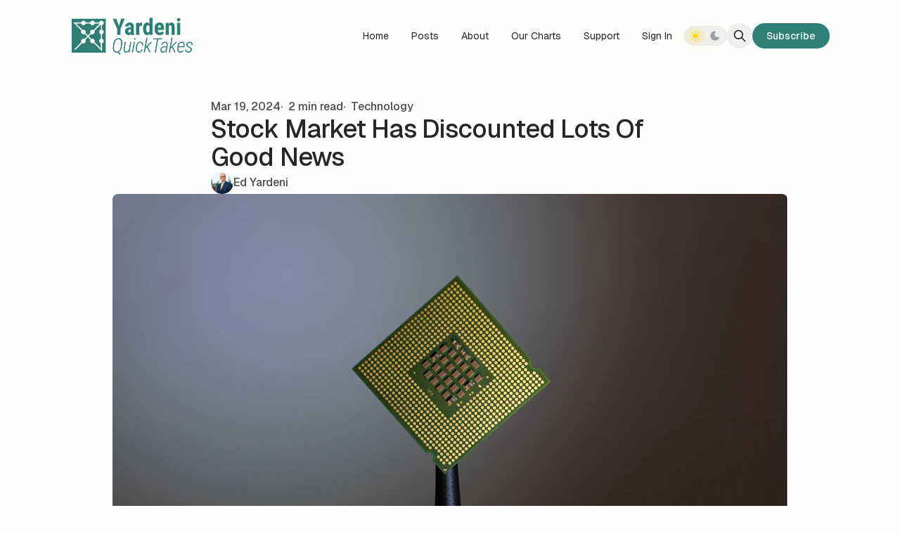

--- FILE ---
content_type: text/html; charset=utf-8
request_url: https://www.yardeniquicktakes.com/market-has-discounted-lots-of-good-news/
body_size: 15391
content:
<!DOCTYPE html>
<html lang="en" data-color-scheme="light" class="scroll-smooth">
  <head>
    <meta charset="utf-8">
    <meta http-equiv="X-UA-Compatible" content="IE=edge">

    <title>Stock Market Has Discounted Lots Of Good News</title>

    <meta name="HandheldFriendly" content="True" />
    <meta name="viewport" content="width=device-width, initial-scale=1.0" />
    
    <meta name="theme-color" content="#2e7e74">

      <link rel="preconnect" href="https://fonts.googleapis.com">
  <link rel="preconnect" href="https://fonts.gstatic.com" crossorigin>

    <link rel="preload stylesheet" href="https://fonts.googleapis.com/css2?family=Geist:wght@300;400;500;600;700;800&display=swap" as="style" onload="this.onload=null;this.rel='stylesheet'" crossorigin>
  <style>body { --font-headings: var(--gh-font-heading, 'Geist'), sans-serif; }</style>

    <style>body { --font-body: var(--gh-font-body, 'Geist'), sans-serif; }</style>

    <script type="module" src="https://www.yardeniquicktakes.com/assets/built/app.js?v=8203d10edc"></script>

    <link rel="stylesheet" type="text/css" href="https://www.yardeniquicktakes.com/assets/built/app.css?v=8203d10edc" />

    <script>
  let preferredTheme = localStorage.getItem('PREFERRED_COLOR_SCHEME') || `light`;
  document.documentElement.setAttribute('data-color-scheme', preferredTheme);
  
  // Global values needed
  const themeGlobal = {
    siteUrl: 'https://www.yardeniquicktakes.com',
    currentPage: parseInt(''),
    nextPage: parseInt(''),
    nextPageLink: '',
    maxPages: parseInt(''), 
    lastPage: `` === `` ? true : false,
    postsPerPage: parseInt('12'),
    total: parseInt('')
  }

  function hexToRgb(hexColor) {
    if (hexColor.slice(0, 1) === '#') { hexColor = hexColor.slice(1); }
    if (hexColor.length === 3) { hexColor = hexColor.split('').map(function (hex) { return hex + hex;}).join(''); }
    const r = parseInt(hexColor.substr(0,2),16);
    const g = parseInt(hexColor.substr(2,2),16);
    const b = parseInt(hexColor.substr(4,2),16);

    return [r,g,b]
  }

  // Get contrast color;
  function getColorContrast(hexColor) {
    const rgb = hexToRgb(hexColor);
    let yiq = ((rgb[0] * 299) + (rgb[1] * 587) + (rgb[2] * 114)) / 1000;
    const colorContrast = (yiq >= 128) ? 'dark' : 'light';

    // return
    return colorContrast
  };

  function hexToHsl(hexColor) {
    const rgb = hexToRgb(hexColor);

    // Make r, g, and b fractions of 1
    const r = rgb[0]/255;
    const g = rgb[1]/255;
    const b = rgb[2]/255;

    const max = Math.max(r, g, b), min = Math.min(r, g, b);
    let h, s, l = (max + min)  /  2;  
    if ( max == min ) { h = s = 0; } else {
      let d = max - min;
      s = l > 0.5 ? d / (2 - max - min) : d / (max + min);
      switch(max){
        case r: h = (g - b) / d + (g < b ? 6 : 0); break;
        case g: h = (b - r) / d + 2; break;
        case b: h = (r - g) / d + 4; break;
      }
      h /= 6;
    }

    return [Math.round(h * 360),Math.round(s * 100),Math.round(l * 100)]
  }

  function setBrandHSL(hex) {
    const colorHsl = hexToHsl(hex)
    document.documentElement.style.setProperty('--color-brand-hsl', `${colorHsl[0]} ${colorHsl[1]}% ${colorHsl[2]}%`);
    document.documentElement.style.setProperty('--color-brand-contrast', getColorContrast(hex) === 'dark' ? `hsl(${colorHsl[0]} ${colorHsl[1]}% 5%)` : `hsl(${colorHsl[0]} ${colorHsl[1]}% 98%)`);
  }

  setBrandHSL("#2e7e74");
</script>
    

    

    <link rel="icon" href="https://www.yardeniquicktakes.com/content/images/size/w256h256/2022/10/circle-approved-yri.png" type="image/png">
    <link rel="canonical" href="https://www.yardeniquicktakes.com/market-has-discounted-lots-of-good-news/">
    <meta name="referrer" content="no-referrer-when-downgrade">
    
    <meta property="og:site_name" content="Yardeni QuickTakes">
    <meta property="og:type" content="article">
    <meta property="og:title" content="Stock Market Has Discounted Lots Of Good News">
    <meta property="og:description" content="Nvidia was up a measly 1% today despite the exciting presentation, after Monday&#x27;s close, by CEO Jensen Huang about the company&#x27;s future in the AI ecosystem. He announced a new generation of GPU chips and software for running AI models. The first chips in the new Blackwell platform will be">
    <meta property="og:url" content="https://www.yardeniquicktakes.com/market-has-discounted-lots-of-good-news/">
    <meta property="og:image" content="https://images.unsplash.com/photo-1494083306499-e22e4a457632?crop&#x3D;entropy&amp;cs&#x3D;tinysrgb&amp;fit&#x3D;max&amp;fm&#x3D;jpg&amp;ixid&#x3D;M3wxMTc3M3wwfDF8c2VhcmNofDF8fGNoaXB8ZW58MHx8fHwxNzEwODU1Mzg1fDA&amp;ixlib&#x3D;rb-4.0.3&amp;q&#x3D;80&amp;w&#x3D;2000">
    <meta property="article:published_time" content="2024-03-20T02:18:03.000Z">
    <meta property="article:modified_time" content="2024-03-20T02:18:03.000Z">
    <meta property="article:tag" content="Technology">
    <meta property="article:tag" content="Crude Oil">
    <meta property="article:tag" content="Energy">
    
    <meta property="article:publisher" content="https://www.facebook.com/YardeniResearch">
    <meta name="twitter:card" content="summary_large_image">
    <meta name="twitter:title" content="Stock Market Has Discounted Lots Of Good News">
    <meta name="twitter:description" content="Nvidia was up a measly 1% today despite the exciting presentation, after Monday&#x27;s close, by CEO Jensen Huang about the company&#x27;s future in the AI ecosystem. He announced a new generation of GPU chips and software for running AI models. The first chips in the new Blackwell platform will be">
    <meta name="twitter:url" content="https://www.yardeniquicktakes.com/market-has-discounted-lots-of-good-news/">
    <meta name="twitter:image" content="https://images.unsplash.com/photo-1494083306499-e22e4a457632?crop&#x3D;entropy&amp;cs&#x3D;tinysrgb&amp;fit&#x3D;max&amp;fm&#x3D;jpg&amp;ixid&#x3D;M3wxMTc3M3wwfDF8c2VhcmNofDF8fGNoaXB8ZW58MHx8fHwxNzEwODU1Mzg1fDA&amp;ixlib&#x3D;rb-4.0.3&amp;q&#x3D;80&amp;w&#x3D;2000">
    <meta name="twitter:label1" content="Written by">
    <meta name="twitter:data1" content="Ed Yardeni">
    <meta name="twitter:label2" content="Filed under">
    <meta name="twitter:data2" content="Technology, Crude Oil, Energy">
    <meta name="twitter:site" content="@yardeni">
    <meta property="og:image:width" content="1200">
    <meta property="og:image:height" content="799">
    
    <script type="application/ld+json">
{
    "@context": "https://schema.org",
    "@type": "Article",
    "publisher": {
        "@type": "Organization",
        "name": "Yardeni QuickTakes",
        "url": "https://www.yardeniquicktakes.com/",
        "logo": {
            "@type": "ImageObject",
            "url": "https://www.yardeniquicktakes.com/content/images/2022/05/YQT-2.png"
        }
    },
    "author": {
        "@type": "Person",
        "name": "Ed Yardeni",
        "image": {
            "@type": "ImageObject",
            "url": "https://www.yardeniquicktakes.com/content/images/2022/06/DrEdYardeni_YardeniResearch-1.jpg",
            "width": 1000,
            "height": 999
        },
        "url": "https://www.yardeniquicktakes.com/author/dr-ed-yardeni/",
        "sameAs": []
    },
    "headline": "Stock Market Has Discounted Lots Of Good News",
    "url": "https://www.yardeniquicktakes.com/market-has-discounted-lots-of-good-news/",
    "datePublished": "2024-03-20T02:18:03.000Z",
    "dateModified": "2024-03-20T02:18:03.000Z",
    "image": {
        "@type": "ImageObject",
        "url": "https://images.unsplash.com/photo-1494083306499-e22e4a457632?crop=entropy&cs=tinysrgb&fit=max&fm=jpg&ixid=M3wxMTc3M3wwfDF8c2VhcmNofDF8fGNoaXB8ZW58MHx8fHwxNzEwODU1Mzg1fDA&ixlib=rb-4.0.3&q=80&w=2000",
        "width": 1200,
        "height": 799
    },
    "keywords": "Technology, Crude Oil, Energy",
    "description": "Nvidia was up a measly 1% today despite the exciting presentation, after Monday&#x27;s close, by CEO Jensen Huang about the company&#x27;s future in the AI ecosystem. He announced a new generation of GPU chips and software for running AI models. The first chips in the new Blackwell platform will be shipped later this year. They are more powerful (with a five-fold increase in petaflops) and consume less energy than the current ones. On CNBC today, Huang estimated that one chip will cost $30,000 to $40,000.",
    "mainEntityOfPage": "https://www.yardeniquicktakes.com/market-has-discounted-lots-of-good-news/"
}
    </script>

    <meta name="generator" content="Ghost 6.13">
    <link rel="alternate" type="application/rss+xml" title="Yardeni QuickTakes" href="https://www.yardeniquicktakes.com/rss/">
    <script defer src="https://cdn.jsdelivr.net/ghost/portal@~2.56/umd/portal.min.js" data-i18n="true" data-ghost="https://www.yardeniquicktakes.com/" data-key="5f4a700f01a2f3669b71c6af87" data-api="https://yardeni-research.ghost.io/ghost/api/content/" data-locale="en" crossorigin="anonymous"></script><style id="gh-members-styles">.gh-post-upgrade-cta-content,
.gh-post-upgrade-cta {
    display: flex;
    flex-direction: column;
    align-items: center;
    font-family: -apple-system, BlinkMacSystemFont, 'Segoe UI', Roboto, Oxygen, Ubuntu, Cantarell, 'Open Sans', 'Helvetica Neue', sans-serif;
    text-align: center;
    width: 100%;
    color: #ffffff;
    font-size: 16px;
}

.gh-post-upgrade-cta-content {
    border-radius: 8px;
    padding: 40px 4vw;
}

.gh-post-upgrade-cta h2 {
    color: #ffffff;
    font-size: 28px;
    letter-spacing: -0.2px;
    margin: 0;
    padding: 0;
}

.gh-post-upgrade-cta p {
    margin: 20px 0 0;
    padding: 0;
}

.gh-post-upgrade-cta small {
    font-size: 16px;
    letter-spacing: -0.2px;
}

.gh-post-upgrade-cta a {
    color: #ffffff;
    cursor: pointer;
    font-weight: 500;
    box-shadow: none;
    text-decoration: underline;
}

.gh-post-upgrade-cta a:hover {
    color: #ffffff;
    opacity: 0.8;
    box-shadow: none;
    text-decoration: underline;
}

.gh-post-upgrade-cta a.gh-btn {
    display: block;
    background: #ffffff;
    text-decoration: none;
    margin: 28px 0 0;
    padding: 8px 18px;
    border-radius: 4px;
    font-size: 16px;
    font-weight: 600;
}

.gh-post-upgrade-cta a.gh-btn:hover {
    opacity: 0.92;
}</style><script async src="https://js.stripe.com/v3/"></script>
    <script defer src="https://cdn.jsdelivr.net/ghost/sodo-search@~1.8/umd/sodo-search.min.js" data-key="5f4a700f01a2f3669b71c6af87" data-styles="https://cdn.jsdelivr.net/ghost/sodo-search@~1.8/umd/main.css" data-sodo-search="https://yardeni-research.ghost.io/" data-locale="en" crossorigin="anonymous"></script>
    
    <link href="https://www.yardeniquicktakes.com/webmentions/receive/" rel="webmention">
    <script defer src="/public/cards.min.js?v=8203d10edc"></script>
    <link rel="stylesheet" type="text/css" href="/public/cards.min.css?v=8203d10edc">
    <script defer src="/public/comment-counts.min.js?v=8203d10edc" data-ghost-comments-counts-api="https://www.yardeniquicktakes.com/members/api/comments/counts/"></script>
    <script defer src="/public/member-attribution.min.js?v=8203d10edc"></script>
    <script defer src="/public/ghost-stats.min.js?v=8203d10edc" data-stringify-payload="false" data-datasource="analytics_events" data-storage="localStorage" data-host="https://www.yardeniquicktakes.com/.ghost/analytics/api/v1/page_hit"  tb_site_uuid="16efc0dd-240f-4f5e-9e01-d619d6fd4fd1" tb_post_uuid="d4f2fd93-2746-4f67-aeb6-94a655ea3b49" tb_post_type="post" tb_member_uuid="undefined" tb_member_status="undefined"></script><style>:root {--ghost-accent-color: #2e7e74;}</style>
    <!-- F -->
<script src="https://save-tonight-optimistic.yardeniquicktakes.com/script.js" data-site="PKBSDTEN" defer></script>
<!-- / F -->

<!-- P -->
<script defer data-domain="yardeniquicktakes.com" data-api="https://glass-cfwpa.quicktakes.workers.dev/juice/event" src="https://glass-cfwpa.quicktakes.workers.dev/roast/script.hash.js"></script>
<!-- / P -->

 <!--[if IE] -->
<script>
    if (window.document.documentMode) {
        window.location.href = "https://ie.yardeniquicktakes.com/";
}
</script>
<!--[end IE]-->

<!-- X conversion tracking base code -->
<script>
!function(e,t,n,s,u,a){e.twq||(s=e.twq=function(){s.exe?s.exe.apply(s,arguments):s.queue.push(arguments);
},s.version='1.1',s.queue=[],u=t.createElement(n),u.async=!0,u.src='https://static.ads-twitter.com/uwt.js',
a=t.getElementsByTagName(n)[0],a.parentNode.insertBefore(u,a))}(window,document,'script');
twq('config','qyrzt');
</script>
<!-- End X conversion tracking base code -->


<!-- Meta Pixel Code --><script>!function(f,b,e,v,n,t,s){if(f.fbq)return;n=f.fbq=function(){n.callMethod?n.callMethod.apply(n,arguments):n.queue.push(arguments)};if(!f._fbq)f._fbq=n;n.push=n;n.loaded=!0;n.version='2.0';n.queue=[];t=b.createElement(e);t.async=!0;t.src=v;s=b.getElementsByTagName(e)[0];s.parentNode.insertBefore(t,s)}(window,document,'script','https://connect.facebook.net/en_US/fbevents.js'); fbq('init', '1007027464141319'); fbq('track', 'PageView');</script><noscript> <img height="1" width="1" src="https://www.facebook.com/tr?id=1007027464141319&ev=PageView&noscript=1"/></noscript><!-- End Meta Pixel Code -->

<!-- Old Nikko theme customization
<style>    
    
    /* make initial visible */
    .welcome__profile span { z-index: 1; }
    
    /* max welcome description for desktop text */
    .welcome__descr { max-width: 32em; }
    
    /* disable Dashi notifications */
    .notifications { display: none; }
    
    /* make nav logo wider */
    .header__brand img {width: 112.9px; height: 35px;}
    
    /* menu font size slightly larger */
    .menu {font-size: 1.0rem;}
        
    /*make tables more beautiful */
    table {display: table !important;}
    
     /* Portal X thiccer */
     .gh-portal-closeicon .a {stroke-width: 3px !important;}
    
    /* hide hero stats on mobile */
    @media (max-width:575px) 
        {.welcome__figures {display:none !important;}
        }
    
</style>-->


<!-- Added by Steve from Documentation -->
<style>
  [data-color-scheme="dark"] [data-logo-list] { filter: invert(1); }
</style>

<style>
:root {
  --logo-h-mobile: 40px;
  --logo-w-mobile: auto;
  --logo-h-desktop: 54px;
  --logo-w-desktop: auto;
}
</style>

<style>
  .data-post-hero figure > figcaption {
    display: none;
  }
</style>

<script>
     CONFIG.SCROLL_TOP = false;
</script>

<!-- Languages -->
<script src="https://global.localizecdn.com/localize.js"></script>
<script>!function(a){if(!a.Localize){a.Localize={};for(var e=["translate","untranslate","phrase","initialize","translatePage","setLanguage","getLanguage","getSourceLanguage","detectLanguage","getAvailableLanguages","setWidgetLanguages","hideLanguagesInWidget","untranslatePage","bootstrap","prefetch","on","off","hideWidget","showWidget"],t=0;t<e.length;t++)a.Localize[e[t]]=function(){}}}(window);</script>

<script>
  Localize.initialize({
    key: 'xhBJgtWiCgmqP',
    rememberLanguage: true,
    autoApprove: true,
  });
</script>
  </head>
  <body class="post-template tag-technology tag-crude-oil tag-energy subpixel-antialiased relative overflow-x-hidden bg-bgr text-typ"
    x-data="{ menuOpen: false }" :class="menuOpen ? 'overflow-hidden' : 'overflow-y-auto'"
    data-user="visitor"
    @keydown.escape="menuOpen = false" @keydown.cmk.k="document.querySelector('[data-ghost-search]').click()"
    x-init="navigator.platform.includes('Win') && document.body.classList.add('is-win')"
  >
    <a class="sr-only" href="#main">Skip to content</a>
    
      <progress value="0" max="100" data-progress-bar 
    class="appearance-none fixed top-0 w-full h-[5px] bg-transparent z-[1100]"
    x-init="$nextTick(() => { document.querySelector('[data-progress-bar]').setAttribute('value',getScrollPercent()) })" 
    @scroll.window="document.querySelector('[data-progress-bar]').setAttribute('value',getScrollPercent())" 
  >
  </progress>
    
    <header class="px-5 sm:px-6 bg-bgr text-typ whitespace-nowrap text-sm" data-header>
  <div class="max-w-container mx-auto py-4 md:py-6 flex items-center justify-center gap-2 relative">

    <div class="flex-1 flex justify-start" data-header-brand>
      <a class="" href="https://www.yardeniquicktakes.com" data-brand>
          <picture  data-logo='default'>
  <source 
    srcset="/content/images/size/w100/format/webp/2022/05/YQT-2.png 100w, /content/images/size/w320/format/webp/2022/05/YQT-2.png 320w, /content/images/size/w640/format/webp/2022/05/YQT-2.png 600w"
    sizes="(max-width: 800px) 200px, 320px"
    type="image/webp"
  >
  <img class="h-[var(--logo-h-mobile)] w-[var(--logo-w-mobile)] md:h-[var(--logo-h-desktop)] md:w-[var(--logo-w-desktop)]"
    
    loading="eager"
    srcset="/content/images/size/w100/format/webp/2022/05/YQT-2.png 100w, /content/images/size/w320/format/webp/2022/05/YQT-2.png 320w, /content/images/size/w640/format/webp/2022/05/YQT-2.png 640w"
    sizes="(max-width: 800px) 200px, 320px"
    src="/content/images/size/w30/2022/05/YQT-2.png"
    alt="Yardeni QuickTakes"
    
  />
</picture>
      </a>
    </div>

    <nav class="relative hidden md:flex justify-center" data-nav="header">
      <ul class="flex gap-0.5">
    <li class="nav-home flex items-center relative hover:bg-bgr-tone rounded-btn"
      data-label="Home" data-slug="home" data-length="4">
      <a class="w-full flex px-4 py-2 rounded-btn" href="https://www.yardeniquicktakes.com/"
        >
        <span>Home</span>
      </a>
    </li>
    <li class="nav-posts flex items-center relative hover:bg-bgr-tone rounded-btn"
      data-label="Posts" data-slug="posts" data-length="5">
      <a class="w-full flex px-4 py-2 rounded-btn" href="https://www.yardeniquicktakes.com/archive/"
        >
        <span>Posts</span>
      </a>
    </li>
    <li class="nav-about flex items-center relative hover:bg-bgr-tone rounded-btn"
      data-label="About" data-slug="about" data-length="5">
      <a class="w-full flex px-4 py-2 rounded-btn" href="https://yardeniquicktakes.com/about-yardeni-quicktakes/"
        >
        <span>About</span>
      </a>
    </li>
    <li class="nav-our-charts flex items-center relative hover:bg-bgr-tone rounded-btn"
      data-label="Our Charts" data-slug="our-charts" data-length="10">
      <a class="w-full flex px-4 py-2 rounded-btn" href="https://www.yardeniquicktakes.com/our-charts/"
        >
        <span>Our Charts</span>
      </a>
    </li>
    <li class="nav-support flex items-center relative hover:bg-bgr-tone rounded-btn"
      data-label="Support" data-slug="support" data-length="7">
      <a class="w-full flex px-4 py-2 rounded-btn" href="https://www.yardeniquicktakes.com/support/"
        >
        <span>Support</span>
      </a>
    </li>
</ul>
    </nav>

    <div class="flex gap-1 md:gap-2 items-center" data-header-actions>
      <div class="hidden md:flex items-center">
          <a href="#/portal/signin/" data-portal="signin"
             onclick="plausible('Signin_Click', {props: {location: 'header'}})"
             class="flex items-center hover:bg-bgr-tone rounded-btn px-4 py-2">
            <span>Sign In</span>
          </a>
      </div>
        <button class="flex gap-0.5 p-0.5 border border-brd text-typ-tone rounded-btn hover:bg-bgr-tone" aria-label="Toggle color scheme"
  data-color-scheme-toggle @click="toggleColorScheme(event)">
  <span data-theme="light" class="px-1.5 py-[3px] opacity-50 rounded-btn">
    <i class="icon [&_svg]:h-[inherit] [&_svg]:w-[inherit] [&_svg]:[stroke-width:inherit] icon-sun size-4 stroke-2" role="presentation">
  <svg xmlns="http://www.w3.org/2000/svg" class="icon icon-tabler icon-tabler-sun-filled" width="24" height="24" viewBox="0 0 24 24" stroke-width="1.5" stroke="currentColor" fill="none" stroke-linecap="round" stroke-linejoin="round">
  <path stroke="none" d="M0 0h24v24H0z" fill="none"/>
  <path d="M12 19a1 1 0 0 1 .993 .883l.007 .117v1a1 1 0 0 1 -1.993 .117l-.007 -.117v-1a1 1 0 0 1 1 -1z" stroke-width="0" fill="currentColor" />
  <path d="M18.313 16.91l.094 .083l.7 .7a1 1 0 0 1 -1.32 1.497l-.094 -.083l-.7 -.7a1 1 0 0 1 1.218 -1.567l.102 .07z" stroke-width="0" fill="currentColor" />
  <path d="M7.007 16.993a1 1 0 0 1 .083 1.32l-.083 .094l-.7 .7a1 1 0 0 1 -1.497 -1.32l.083 -.094l.7 -.7a1 1 0 0 1 1.414 0z" stroke-width="0" fill="currentColor" />
  <path d="M4 11a1 1 0 0 1 .117 1.993l-.117 .007h-1a1 1 0 0 1 -.117 -1.993l.117 -.007h1z" stroke-width="0" fill="currentColor" />
  <path d="M21 11a1 1 0 0 1 .117 1.993l-.117 .007h-1a1 1 0 0 1 -.117 -1.993l.117 -.007h1z" stroke-width="0" fill="currentColor" />
  <path d="M6.213 4.81l.094 .083l.7 .7a1 1 0 0 1 -1.32 1.497l-.094 -.083l-.7 -.7a1 1 0 0 1 1.217 -1.567l.102 .07z" stroke-width="0" fill="currentColor" />
  <path d="M19.107 4.893a1 1 0 0 1 .083 1.32l-.083 .094l-.7 .7a1 1 0 0 1 -1.497 -1.32l.083 -.094l.7 -.7a1 1 0 0 1 1.414 0z" stroke-width="0" fill="currentColor" />
  <path d="M12 2a1 1 0 0 1 .993 .883l.007 .117v1a1 1 0 0 1 -1.993 .117l-.007 -.117v-1a1 1 0 0 1 1 -1z" stroke-width="0" fill="currentColor" />
  <path d="M12 7a5 5 0 1 1 -4.995 5.217l-.005 -.217l.005 -.217a5 5 0 0 1 4.995 -4.783z" stroke-width="0" fill="currentColor" />
</svg>
</i>  </span>
  <span data-theme="dark" class="px-1.5 py-[3px] opacity-50 rounded-btn">
    <i class="icon [&_svg]:h-[inherit] [&_svg]:w-[inherit] [&_svg]:[stroke-width:inherit] icon-moon size-4 stroke-2" role="presentation">
  <svg xmlns="http://www.w3.org/2000/svg" class="icon icon-tabler icon-tabler-moon-filled" width="24" height="24" viewBox="0 0 24 24" stroke-width="1.5" stroke="currentColor" fill="none" stroke-linecap="round" stroke-linejoin="round">
  <path stroke="none" d="M0 0h24v24H0z" fill="none"/>
  <path d="M12 1.992a10 10 0 1 0 9.236 13.838c.341 -.82 -.476 -1.644 -1.298 -1.31a6.5 6.5 0 0 1 -6.864 -10.787l.077 -.08c.551 -.63 .113 -1.653 -.758 -1.653h-.266l-.068 -.006l-.06 -.002z" stroke-width="0" fill="currentColor" />
</svg>
</i>  </span>
</button>
      <button class="flex items-center justify-center rounded-full size-8 md:size-9 hover:bg-bgr-tone" data-ghost-search title="Search" aria-label="Search">
        <i class="icon [&_svg]:h-[inherit] [&_svg]:w-[inherit] [&_svg]:[stroke-width:inherit] icon-search w-5 h-5 stroke-2 fill-bgr-tone [&amp;&gt;svg]:fill-inherit stroke-2" role="presentation">
  <svg xmlns="http://www.w3.org/2000/svg" class="icon icon-tabler icon-tabler-search" width="24" height="24" viewBox="0 0 24 24" stroke-width="2" stroke="currentColor" fill="none" stroke-linecap="round" stroke-linejoin="round">
  <path stroke="none" d="M0 0h24v24H0z" fill="none"/>
  <circle cx="10" cy="10" r="7" />
  <line x1="21" y1="21" x2="15" y2="15" />
</svg>



</i>      </button>


      <button class="flex flex-col items-center gap-1 size-8 p-1 md:p-2 md:size-9 justify-center rounded-full group md:hidden transition-transform hover:bg-bgr-tone" 
        data-menu-toggle aria-label="Menu toggle" aria-expanded="false" aria-haspopup="true" aria-controls="menu"
        @click="menuOpen = !menuOpen" :aria-expanded="menuOpen.toString()"
      >
        <span class="relative pointer-events-none h-0.5 rounded-sm bg-typ-tone w-4 transition-transform"
              :class="menuOpen ? 'rotate-45 translate-y-[3px]' : ''"></span>
        <span class="relative pointer-events-none h-0.5 rounded-sm bg-typ-tone w-4 transition-transform"
              :class="menuOpen ? '-rotate-45 -translate-y-[3px]' : ''"></span>
      </button>

            <a href="/membership/" data-header-subscribe
              onclick="plausible('CTA_Click', {props: {location: 'header', member_status: 'logged_out', button_text: 'Subscribe'}})"
              class="hidden sm:flex items-center gap-1 bg-brand font-medium text-brand-contrast px-4 py-1.5 rounded-btn md:px-5 md:py-2 transition hover:ring-[3px] hover:ring-brand hover:ring-opacity-20">
              <span>Subscribe</span>
            </a>
    </div>

  </div>
</header>
    <div class="fixed shadow-xl z-[100] top-[64px] md:top-[84px] w-full text-sm bg-bgr text-typ-tone py-4 border-t border-brd hidden md:!hidden" 
  :class="menuOpen ? '!block' : 'hidden'" data-menu id="menu"
> 
  <div class="px-5 sm:px-6 flex flex-col gap-3 items-start">
    <nav class="font-medium" data-nav="mobile">
      <ul class="flex flex-col gap-1">
    <li class="nav-home flex flex-wrap relative"
      data-label="Home" data-slug="home" data-length="4">
      <a class="flex py-0.5 rounded-theme hover:text-brand" href="https://www.yardeniquicktakes.com/"
        >
        <span>Home</span>
      </a>
    </li>
    <li class="nav-posts flex flex-wrap relative"
      data-label="Posts" data-slug="posts" data-length="5">
      <a class="flex py-0.5 rounded-theme hover:text-brand" href="https://www.yardeniquicktakes.com/archive/"
        >
        <span>Posts</span>
      </a>
    </li>
    <li class="nav-about flex flex-wrap relative"
      data-label="About" data-slug="about" data-length="5">
      <a class="flex py-0.5 rounded-theme hover:text-brand" href="https://yardeniquicktakes.com/about-yardeni-quicktakes/"
        >
        <span>About</span>
      </a>
    </li>
    <li class="nav-our-charts flex flex-wrap relative"
      data-label="Our Charts" data-slug="our-charts" data-length="10">
      <a class="flex py-0.5 rounded-theme hover:text-brand" href="https://www.yardeniquicktakes.com/our-charts/"
        >
        <span>Our Charts</span>
      </a>
    </li>
    <li class="nav-support flex flex-wrap relative"
      data-label="Support" data-slug="support" data-length="7">
      <a class="flex py-0.5 rounded-theme hover:text-brand" href="https://www.yardeniquicktakes.com/support/"
        >
        <span>Support</span>
      </a>
    </li>
</ul>
    </nav>

    <div class="font-medium">
        <a href="#/portal/signin/" data-portal="signin"
           onclick="plausible('Signin_Click', {props: {location: 'mobile_menu'}})"
           class="flex py-0.5 rounded-theme hover:text-brand">
          <span>Sign In</span>
        </a>
    </div>

          <a href="/membership/"
            onclick="plausible('CTA_Click', {props: {location: 'mobile_menu', member_status: 'logged_out', button_text: 'Subscribe'}})"
            class="flex sm:hidden items-center gap-1 bg-brand font-medium text-brand-contrast px-4 py-1.5 rounded-btn md:px-5 md:py-2 transition hover:ring-[3px] hover:ring-brand hover:ring-opacity-20">
            <span>Subscribe</span>
          </a>
  </div>
</div>    
    <main class="main" id="main" data-class="font-mono font-serif font-sans">
      
    <section class="px-5 sm:px-6" data-post-hero="">
  <div class="max-w-container mx-auto pb-12 pt-8 flex items-center flex-col gap-6">

    <div class="text-typ-tone w-full flex-1 flex flex-col gap-4 mx-auto max-w-content" data-post-hero-content>
        <div class="leading-none text-sm md:text-base gap-2 flex items-center flex-wrap font-medium mt-1.5" data-post-hero-info>      
          <time class="" datetime="2024-03-19">Mar 19, 2024</time>  
          
            <span class="before:content-['·'] before:mr-1" data-post-hero-reading-time>
              2 min read
            </span>

            <a href="/tag/technology/" class="before:content-['·'] before:mr-2 hover:text-brand" data-post-hero-tag>Technology</a>
        </div>

      <h1 class="text-typ font-semibold tracking-tight text-2xl md:text-3xl md:font-medium lg:text-4xl">
        Stock Market Has Discounted Lots Of Good News
      </h1>


        <ul class="text-sm md:text-base flex gap-3 font-medium" data-post-hero-authors>
            <li>
              <a href="/author/dr-ed-yardeni/" class="flex gap-1.5 items-center hover:text-brand">
                  <picture  >
  <source 
    srcset="/content/images/size/w30/format/webp/2022/06/DrEdYardeni_YardeniResearch-1.jpg 30w, /content/images/size/w100/format/webp/2022/06/DrEdYardeni_YardeniResearch-1.jpg 100w"
    sizes="32px"
    type="image/webp"
  >
  <img class="size-8 object-cover rounded-full will-change-[filter] transition-[filter] blur"
    onload="this.classList.remove('blur')"
    loading="lazy"
    srcset="/content/images/size/w30/format/webp/2022/06/DrEdYardeni_YardeniResearch-1.jpg 30w, /content/images/size/w100/format/webp/2022/06/DrEdYardeni_YardeniResearch-1.jpg 100w"
    sizes="32px"
    src="/content/images/size/w30/2022/06/DrEdYardeni_YardeniResearch-1.jpg"
    alt=""
    
  />
</picture>
                <span>Ed Yardeni</span>
              </a>
            </li>
        </ul>
    </div>

      <figure class="max-w-content-wide w-full h-full relative">
        <picture  >
  <source 
    srcset="https://images.unsplash.com/photo-1494083306499-e22e4a457632?crop&#x3D;entropy&amp;cs&#x3D;tinysrgb&amp;fit&#x3D;max&amp;fm&#x3D;webp&amp;ixid&#x3D;M3wxMTc3M3wwfDF8c2VhcmNofDF8fGNoaXB8ZW58MHx8fHwxNzEwODU1Mzg1fDA&amp;ixlib&#x3D;rb-4.0.3&amp;q&#x3D;80&amp;w&#x3D;320 320w, https://images.unsplash.com/photo-1494083306499-e22e4a457632?crop&#x3D;entropy&amp;cs&#x3D;tinysrgb&amp;fit&#x3D;max&amp;fm&#x3D;webp&amp;ixid&#x3D;M3wxMTc3M3wwfDF8c2VhcmNofDF8fGNoaXB8ZW58MHx8fHwxNzEwODU1Mzg1fDA&amp;ixlib&#x3D;rb-4.0.3&amp;q&#x3D;80&amp;w&#x3D;640 600w, https://images.unsplash.com/photo-1494083306499-e22e4a457632?crop&#x3D;entropy&amp;cs&#x3D;tinysrgb&amp;fit&#x3D;max&amp;fm&#x3D;webp&amp;ixid&#x3D;M3wxMTc3M3wwfDF8c2VhcmNofDF8fGNoaXB8ZW58MHx8fHwxNzEwODU1Mzg1fDA&amp;ixlib&#x3D;rb-4.0.3&amp;q&#x3D;80&amp;w&#x3D;960 960w, https://images.unsplash.com/photo-1494083306499-e22e4a457632?crop&#x3D;entropy&amp;cs&#x3D;tinysrgb&amp;fit&#x3D;max&amp;fm&#x3D;webp&amp;ixid&#x3D;M3wxMTc3M3wwfDF8c2VhcmNofDF8fGNoaXB8ZW58MHx8fHwxNzEwODU1Mzg1fDA&amp;ixlib&#x3D;rb-4.0.3&amp;q&#x3D;80&amp;w&#x3D;1280 1200w"
    sizes="(max-width: 600px) 480px, 720px"
    type="image/webp"
  >
  <img class="w-full object-cover rounded-theme aspect-[16/9] bg-bgr-tone"
    
    loading="eager"
    srcset="https://images.unsplash.com/photo-1494083306499-e22e4a457632?crop&#x3D;entropy&amp;cs&#x3D;tinysrgb&amp;fit&#x3D;max&amp;fm&#x3D;webp&amp;ixid&#x3D;M3wxMTc3M3wwfDF8c2VhcmNofDF8fGNoaXB8ZW58MHx8fHwxNzEwODU1Mzg1fDA&amp;ixlib&#x3D;rb-4.0.3&amp;q&#x3D;80&amp;w&#x3D;320 320w, https://images.unsplash.com/photo-1494083306499-e22e4a457632?crop&#x3D;entropy&amp;cs&#x3D;tinysrgb&amp;fit&#x3D;max&amp;fm&#x3D;webp&amp;ixid&#x3D;M3wxMTc3M3wwfDF8c2VhcmNofDF8fGNoaXB8ZW58MHx8fHwxNzEwODU1Mzg1fDA&amp;ixlib&#x3D;rb-4.0.3&amp;q&#x3D;80&amp;w&#x3D;640 640w, https://images.unsplash.com/photo-1494083306499-e22e4a457632?crop&#x3D;entropy&amp;cs&#x3D;tinysrgb&amp;fit&#x3D;max&amp;fm&#x3D;webp&amp;ixid&#x3D;M3wxMTc3M3wwfDF8c2VhcmNofDF8fGNoaXB8ZW58MHx8fHwxNzEwODU1Mzg1fDA&amp;ixlib&#x3D;rb-4.0.3&amp;q&#x3D;80&amp;w&#x3D;960 960w, https://images.unsplash.com/photo-1494083306499-e22e4a457632?crop&#x3D;entropy&amp;cs&#x3D;tinysrgb&amp;fit&#x3D;max&amp;fm&#x3D;webp&amp;ixid&#x3D;M3wxMTc3M3wwfDF8c2VhcmNofDF8fGNoaXB8ZW58MHx8fHwxNzEwODU1Mzg1fDA&amp;ixlib&#x3D;rb-4.0.3&amp;q&#x3D;80&amp;w&#x3D;1280 1280w"
    sizes="(max-width: 600px) 480px, 720px"
    src="https://images.unsplash.com/photo-1494083306499-e22e4a457632?crop&#x3D;entropy&amp;cs&#x3D;tinysrgb&amp;fit&#x3D;max&amp;fm&#x3D;jpg&amp;ixid&#x3D;M3wxMTc3M3wwfDF8c2VhcmNofDF8fGNoaXB8ZW58MHx8fHwxNzEwODU1Mzg1fDA&amp;ixlib&#x3D;rb-4.0.3&amp;q&#x3D;80&amp;w&#x3D;30"
    alt="Stock Market Has Discounted Lots Of Good News"
    
  />
</picture>
      </figure>

  </div>
</section>
    <article class="ghost-content prose md:prose-lg prose-theme" data-preview>
      <p>Nvidia was up a measly 1% today despite the exciting presentation, after Monday's close, by CEO Jensen Huang about the company's future in the AI ecosystem. He announced a new generation of GPU chips and software for running AI models. The first chips in the new Blackwell platform will be shipped later this year. They are more powerful  (with a five-fold increase in petaflops) and consume less energy than the current ones. On CNBC today, Huang estimated that one chip will cost $30,000 to $40,000.</p><figure class="kg-card kg-image-card"><img src="https://www.yardeniquicktakes.com/content/images/2024/03/gateway-59.png" class="kg-image" alt="" loading="lazy" width="1920" height="1080" srcset="https://www.yardeniquicktakes.com/content/images/size/w600/2024/03/gateway-59.png 600w, https://www.yardeniquicktakes.com/content/images/size/w1000/2024/03/gateway-59.png 1000w, https://www.yardeniquicktakes.com/content/images/size/w1600/2024/03/gateway-59.png 1600w, https://www.yardeniquicktakes.com/content/images/2024/03/gateway-59.png 1920w" sizes="(min-width: 720px) 720px"></figure><p>Today's lackluster gain in Nvidia's stock price suggests that the stock and the overall stock market have discounted a lot of good news. Also holding the market back is the realization that Fed Chair Jerome Powell may dial back tomorrow on his March 7 congressional testimony  suggesting that interest rate cuts are coming soon:</p>
<style>
@keyframes shimmer-white {
    0%, 100% { background-position: 200% center; }
    50% { background-position: 0% center; }
}
.btn-shimmer-white {
    background: linear-gradient(90deg,
        white 0%,
        white 40%,
        color-mix(in srgb, #2e7e74 10%, white) 50%,
        white 60%,
        white 100%);
    background-size: 200% 100%;
    animation: shimmer-white 3s ease-in-out infinite;
}
</style>
<aside class="gh-post-upgrade-cta">
    <div style="display: flex; justify-content: center; margin-bottom: -1rem; position: relative; z-index: 10;">
        <div style="display: inline-flex; align-items: center; gap: 0.5rem; background-color: white; color: #2e7e74; padding: 0.625rem 1rem; border-radius: 9999px; font-size: 0.875rem; font-weight: 600; border: 1px solid #D1D9D6; box-shadow: 0 2px 4px rgba(0, 0, 0, 0.08);">
            <svg style="width: 1rem; height: 1rem;" fill="currentColor" viewBox="0 0 24 24">
                <path d="M12 1C8.676 1 6 3.676 6 7v2H5c-1.105 0-2 .895-2 2v10c0 1.105.895 2 2 2h14c1.105 0 2-.895 2-2V11c0-1.105-.895-2-2-2h-1V7c0-3.324-2.676-6-6-6zm0 2c2.276 0 4 1.724 4 4v2H8V7c0-2.276 1.724-4 4-4z"/>
            </svg>
            <span>Subscriber Content</span>
        </div>
    </div>
    <div class="gh-post-upgrade-cta-content" style="background-color: #2e7e74">
            <h2 style="margin-bottom: 0.5rem; font-weight: 600;">Join thousands who rely on QuickTakes</h2>
            <p style="margin: 0 0 1rem 0; opacity: 0.9;"><small>Unlock the rest of this QuickTakes post — plus all premium content</small></p>
            <ul style="list-style: none; padding: 0; margin: 0 0 1rem 0; text-align: left;">
                <li style="margin-bottom: 0.5rem;">✓ 5–8 market-moving QuickTakes each week (vs 1–3 on free)</li>
                <li style="margin-bottom: 0.5rem;">✓ Weekly video commentary from Dr. Yardeni</li>
                <li style="margin-bottom: 0.5rem;">✓ Complete research archive at your fingertips</li>
            </ul>
            <a href="/membership/"
               onclick="plausible('CTA_Click', {props: {location: 'paywall', member_status: 'logged_out', button_text: 'Unlock Everything', page_type: 'post', content_visibility: 'paid'}})"
               class="btn-shimmer-white" style="display: inline-flex; align-items: center; gap: 0.375rem; font-weight: 600; color: #2e7e74; padding: 0.75rem 2rem; border-radius: 9999px; text-decoration: none; transition: all 0.3s; box-shadow: 0 10px 15px -3px rgba(0, 0, 0, 0.1);">
                <span>Unlock Everything</span>
                <svg style="width: 1.25rem; height: 1.25rem; stroke-width: 2.5; transition: transform 0.3s;" fill="none" stroke="currentColor" viewBox="0 0 24 24">
                    <path stroke-linecap="round" stroke-linejoin="round" d="M17 8l4 4m0 0l-4 4m4-4H3"/>
                </svg>
            </a>
            <p style="margin-top: 1rem;"><small>Already have an account? <a data-portal="signin" href="#/portal/signin" onclick="plausible('Signin_Click', {props: {location: 'paywall'}})">Sign in</a></small></p>
    </div>
</aside>

    </article>

      <section class="px-5 sm:px-6 mb-4" data-share>
    <div class="py-8 text-typ text-sm font-medium max-w-content mx-auto flex gap-3 md:gap-4 justify-center flex-wrap items-center border-t border-brd" 
     >
      <span class="text-base flex-1 basis-full sm:basis-auto text-center sm:text-left">Share</span>

      <a class="border border-brd bg-bgr leading-tight py-1.5 px-2.5 flex-1 flex gap-1.5 items-center justify-center rounded-btn hover:bg-bgr-tone" target="_blank"
          href="https://twitter.com/share?text=Stock%20Market%20Has%20Discounted%20Lots%20Of%20Good%20News&amp;url=https://www.yardeniquicktakes.com/market-has-discounted-lots-of-good-news/"
          title="Share on X" aria-label="Share">
        <i class="icon [&_svg]:h-[inherit] [&_svg]:w-[inherit] [&_svg]:[stroke-width:inherit] icon-brand-x size-4 stroke-2" role="presentation">
  <svg xmlns="http://www.w3.org/2000/svg" class="icon icon-tabler icon-tabler-brand-x" width="24" height="24" viewBox="0 0 24 24" stroke-width="2" stroke="currentColor" fill="none" stroke-linecap="round" stroke-linejoin="round">
  <path stroke="none" d="M0 0h24v24H0z" fill="none"></path>
  <path d="M4 4l11.733 16h4.267l-11.733 -16z"></path>
  <path d="M4 20l6.768 -6.768m2.46 -2.46l6.772 -6.772"></path>
</svg>
</i>        <span class="leading-none">Share</span>
      </a>
      <a class="border border-brd bg-bgr leading-tight py-1.5 px-2.5 flex-1 flex gap-1.5 items-center justify-center rounded-btn hover:bg-bgr-tone" target="_blank"
          href="https://bsky.app/intent/compose?text=Stock%20Market%20Has%20Discounted%20Lots%20Of%20Good%20News%20https://www.yardeniquicktakes.com/market-has-discounted-lots-of-good-news/"
          title="Share on Bluesky" aria-label="Share">
        <i class="icon [&_svg]:h-[inherit] [&_svg]:w-[inherit] [&_svg]:[stroke-width:inherit] icon-brand-bluesky size-4 stroke-2" role="presentation">
  <svg  xmlns="http://www.w3.org/2000/svg"  width="24"  height="24"  viewBox="0 0 24 24"  fill="none"  stroke="currentColor"  stroke-width="2"  stroke-linecap="round"  stroke-linejoin="round"  class="icon icon-tabler icons-tabler-outline icon-tabler-brand-bluesky">
  <path stroke="none" d="M0 0h24v24H0z" fill="none"/>
  <path d="M6.335 5.144c-1.654 -1.199 -4.335 -2.127 -4.335 .826c0 .59 .35 4.953 .556 5.661c.713 2.463 3.13 2.75 5.444 2.369c-4.045 .665 -4.889 3.208 -2.667 5.41c1.03 1.018 1.913 1.59 2.667 1.59c2 0 3.134 -2.769 3.5 -3.5c.333 -.667 .5 -1.167 .5 -1.5c0 .333 .167 .833 .5 1.5c.366 .731 1.5 3.5 3.5 3.5c.754 0 1.637 -.571 2.667 -1.59c2.222 -2.203 1.378 -4.746 -2.667 -5.41c2.314 .38 4.73 .094 5.444 -2.369c.206 -.708 .556 -5.072 .556 -5.661c0 -2.953 -2.68 -2.025 -4.335 -.826c-2.293 1.662 -4.76 5.048 -5.665 6.856c-.905 -1.808 -3.372 -5.194 -5.665 -6.856z" />
</svg>
</i>        <span class="leading-none">Share</span>
      </a>
      <a class="border border-brd bg-bgr leading-tight py-1.5 px-2.5 flex-1 flex gap-1.5 items-center justify-center rounded-btn hover:bg-bgr-tone" target="_blank"
          href="https://www.facebook.com/sharer.php?u=https://www.yardeniquicktakes.com/market-has-discounted-lots-of-good-news/"
          title="Share on Facebook" aria-label="Share">
        <i class="icon [&_svg]:h-[inherit] [&_svg]:w-[inherit] [&_svg]:[stroke-width:inherit] icon-brand-facebook size-4 stroke-2" role="presentation">
  <svg xmlns="http://www.w3.org/2000/svg" class="icon icon-tabler icon-tabler-brand-facebook" width="24" height="24" viewBox="0 0 24 24" stroke-width="2" stroke="currentColor" fill="none" stroke-linecap="round" stroke-linejoin="round">
  <path stroke="none" d="M0 0h24v24H0z" fill="none"/>
  <path d="M7 10v4h3v7h4v-7h3l1 -4h-4v-2a1 1 0 0 1 1 -1h3v-4h-3a5 5 0 0 0 -5 5v2h-3" />
</svg>



</i>        <span class="leading-none">Share</span>
      </a>
      <a class="border border-brd bg-bgr leading-tight py-1.5 px-2.5 flex-1 flex gap-1.5 items-center justify-center rounded-btn hover:bg-bgr-tone" target="_blank"
          href="https://www.linkedin.com/shareArticle?mini=true&url=https://www.yardeniquicktakes.com/market-has-discounted-lots-of-good-news/&title=Stock%20Market%20Has%20Discounted%20Lots%20Of%20Good%20News&summary=Stock%20Market%20Has%20Discounted%20Lots%20Of%20Good%20News"
          title="Share on Linkedin" aria-label="Share">
        <i class="icon [&_svg]:h-[inherit] [&_svg]:w-[inherit] [&_svg]:[stroke-width:inherit] icon-brand-linkedin size-4 stroke-2" role="presentation">
  <svg xmlns="http://www.w3.org/2000/svg" class="icon icon-tabler icon-tabler-brand-linkedin" width="24" height="24" viewBox="0 0 24 24" stroke-width="2" stroke="currentColor" fill="none" stroke-linecap="round" stroke-linejoin="round">
  <path d="M16 8a6 6 0 0 1 6 6v7h-4v-7a2 2 0 0 0-2-2 2 2 0 0 0-2 2v7h-4v-7a6 6 0 0 1 6-6z"></path>
  <rect x="2" y="9" width="4" height="12"></rect>
  <circle cx="4" cy="4" r="2"></circle>
</svg>
</i>        <span class="leading-none">Share</span>
      </a>
      <a class="border border-brd bg-bgr leading-tight py-1.5 px-2.5 flex-1 flex gap-1.5 items-center justify-center rounded-btn hover:bg-bgr-tone" data-share-mail
          href="mailto:?subject=Stock%20Market%20Has%20Discounted%20Lots%20Of%20Good%20News&body=https://www.yardeniquicktakes.com/market-has-discounted-lots-of-good-news/&nbsp;Stock%20Market%20Has%20Discounted%20Lots%20Of%20Good%20News"
          title="Share by email" aria-label="Email">
        <i class="icon [&_svg]:h-[inherit] [&_svg]:w-[inherit] [&_svg]:[stroke-width:inherit] icon-mail size-4 stroke-2" role="presentation">
  <svg xmlns="http://www.w3.org/2000/svg" class="icon icon-tabler icon-tabler-mail" width="24" height="24" viewBox="0 0 24 24" stroke-width="1.5" stroke="currentColor" fill="none" stroke-linecap="round" stroke-linejoin="round">
  <path stroke="none" d="M0 0h24v24H0z" fill="none"/>
  <rect x="3" y="5" width="18" height="14" rx="2" />
  <polyline points="3 7 12 13 21 7" />
</svg>
</i>        <span class="leading-none">Email</span>
      </a>
      <button class="border border-brd bg-bgr leading-tight py-1.5 px-2.5 flex-1 flex gap-1.5 items-center justify-center rounded-btn hover:bg-bgr-tone" data-share-copy data-url="https://www.yardeniquicktakes.com/market-has-discounted-lots-of-good-news/"
          title="Copy URL" data-label="Copy" data-success="Copied!" aria-label="Copy" data-class="text-success !border-success"
          @click="copyURL(event.currentTarget, event.currentTarget.getAttribute('data-url'))">
        <i class="icon [&_svg]:h-[inherit] [&_svg]:w-[inherit] [&_svg]:[stroke-width:inherit] icon-link size-4 stroke-2" role="presentation">
  <svg xmlns="http://www.w3.org/2000/svg" class="icon icon-tabler icon-tabler-link" width="24" height="24" viewBox="0 0 24 24" stroke-width="1.5" stroke="currentColor" fill="none" stroke-linecap="round" stroke-linejoin="round">
  <path stroke="none" d="M0 0h24v24H0z" fill="none"></path>
  <path d="M9 15l6 -6"></path>
  <path d="M11 6l.463 -.536a5 5 0 0 1 7.071 7.072l-.534 .464"></path>
  <path d="M13 18l-.397 .534a5.068 5.068 0 0 1 -7.127 0a4.972 4.972 0 0 1 0 -7.071l.524 -.463"></path>
</svg>
</i>        <span class="leading-none">Copy</span>
      </button>
    </div>
  </section>


  <section class="px-5 sm:px-6 mb-12" data-prev-next>
  <div class="max-w-container mx-auto">
    <h2 class="uppercase font-semibold text-sm mb-2 sr-only">Read next</h2>
    <div class="grid md:grid-cols-2 gap-4 sm:gap-6 md:gap-8">
        <a class="group flex gap-3 bg-bgr-tone rounded-theme p-5 sm:p-6" href="/the-s-p-500-400-600-performance-derby/">
          <div class="rounded-full flex items-center justify-center size-7 bg-bgr border border-brd group-hover:bg-bgr-tone"><i class="icon [&_svg]:h-[inherit] [&_svg]:w-[inherit] [&_svg]:[stroke-width:inherit] icon-chevron-left size-4 stroke-2" role="presentation">
  <svg xmlns="http://www.w3.org/2000/svg" class="icon icon-tabler icon-tabler-chevron-left" width="24" height="24" viewBox="0 0 24 24" stroke-width="1.5" stroke="currentColor" fill="none" stroke-linecap="round" stroke-linejoin="round"><path stroke="none" d="M0 0h24v24H0z" fill="none"/><path d="M15 6l-6 6l6 6" /></svg>
</i></div>
          <h3 class="flex-1 font-semibold leading-tight text-sm sm:text-base sm:font-medium sm:leading-tight">The S&amp;P 500/400/600 Performance Derby</h3>
        </a>

        <a class="group flex gap-3 md:gap-4 bg-bgr-tone rounded-theme p-5 sm:p-6" href="/dr-eds-video-webcast-3-20-24/">
          <h3 class="text-right flex-1 font-semibold leading-tight text-sm sm:text-base sm:font-medium sm:leading-tight">Dr Ed&#x27;s Video Webcast 3/20/24</h3>
          <div class="rounded-full flex items-center justify-center size-7 bg-bgr border border-brd group-hover:bg-bgr-tone"><i class="icon [&_svg]:h-[inherit] [&_svg]:w-[inherit] [&_svg]:[stroke-width:inherit] icon-chevron-right size-4 stroke-2" role="presentation">
  <svg xmlns="http://www.w3.org/2000/svg" class="icon icon-tabler icon-tabler-chevron-right" width="24" height="24" viewBox="0 0 24 24" stroke-width="2" stroke="currentColor" fill="none" stroke-linecap="round" stroke-linejoin="round"><path stroke="none" d="M0 0h24v24H0z" fill="none"/><path d="M9 6l6 6l-6 6" /></svg>
</i></div>
        </a>
    </div>
  </div>
</section>
  
    </main>

    <footer class="px-5 sm:px-6 bg-bgr mt-16 " data-footer>
  <div class="max-w-container mx-auto">
    <div class="relative overflow-hidden flex flex-col items-center gap-6 bg-bgr-tone rounded-theme py-12 sm:px-8" data-footer-top>
      <div class="flex flex-col items-center text-center gap-3 max-w-md" data-footer-brand>
        <a href="https://www.yardeniquicktakes.com" data-brand>
            <picture  data-logo='default'>
  <source 
    srcset="/content/images/size/w100/format/webp/2022/05/YQT-2.png 100w, /content/images/size/w320/format/webp/2022/05/YQT-2.png 320w, /content/images/size/w640/format/webp/2022/05/YQT-2.png 600w"
    sizes="(max-width: 800px) 200px, 320px"
    type="image/webp"
  >
  <img class="h-[var(--logo-h-mobile)] w-[var(--logo-w-mobile)] md:h-[var(--logo-h-desktop)] md:w-[var(--logo-w-desktop)] will-change-[filter] transition-[filter] blur"
    onload="this.classList.remove('blur')"
    loading="lazy"
    srcset="/content/images/size/w100/format/webp/2022/05/YQT-2.png 100w, /content/images/size/w320/format/webp/2022/05/YQT-2.png 320w, /content/images/size/w640/format/webp/2022/05/YQT-2.png 640w"
    sizes="(max-width: 800px) 200px, 320px"
    src="/content/images/size/w30/2022/05/YQT-2.png"
    alt="Yardeni QuickTakes"
    
  />
</picture>
        </a>

        <p id="footer-label" class="text-typ-tone mb-2">Daily insights, focused news, clear charts, weekly video webcasts, and much more. Posted by Dr Ed Yardeni and his research team.</p>

          <div class="flex flex-col items-center gap-3 mt-2">
            <a href="/membership/"
              onclick="plausible('CTA_Click', {props: {location: 'footer', member_status: 'logged_out', button_text: 'Join Subscribers'}})"
              class="group btn-gradient-animate flex items-center justify-center gap-2 font-medium text-brand-contrast px-8 py-3 rounded-btn text-lg shadow-lg transition-all duration-300 hover:shadow-xl hover:-translate-y-0.5 hover:ring-[3px] hover:ring-brand hover:ring-opacity-20">
              <span>Join 21,000+ Subscribers</span>
              <svg class="w-5 h-5 transition-transform duration-300 group-hover:translate-x-1" fill="none" stroke="currentColor" viewBox="0 0 24 24">
                <path stroke-linecap="round" stroke-linejoin="round" stroke-width="2" d="M17 8l4 4m0 0l-4 4m4-4H3"/>
              </svg>
            </a>
            <p class="text-sm opacity-90">No ads. No fluff. Ever.</p>
          </div>
      </div>

      <hr class="border-none h-[1px] w-full max-w-xs my-2 bg-gradient-to-r from-transparent via-brd to-transparent"/>


      
<nav class="relative flex flex-wrap items-center gap-3 text-typ-tone text-sm z-10" data-socials="footer" x-data="socials">

    <a href="https://www.facebook.com/YardeniResearch" class="hover:text-typ" aria-label="Facebook"><i class="icon [&_svg]:h-[inherit] [&_svg]:w-[inherit] [&_svg]:[stroke-width:inherit] icon-brand-facebook size-4 stroke-2 stroke-2" role="presentation">
  <svg xmlns="http://www.w3.org/2000/svg" class="icon icon-tabler icon-tabler-brand-facebook" width="24" height="24" viewBox="0 0 24 24" stroke-width="2" stroke="currentColor" fill="none" stroke-linecap="round" stroke-linejoin="round">
  <path stroke="none" d="M0 0h24v24H0z" fill="none"/>
  <path d="M7 10v4h3v7h4v-7h3l1 -4h-4v-2a1 1 0 0 1 1 -1h3v-4h-3a5 5 0 0 0 -5 5v2h-3" />
</svg>



</i><span class="hidden">Facebook</span></a>

    <a href="https://x.com/yardeni" class="hover:text-typ" aria-label="Twitter"><i class="icon [&_svg]:h-[inherit] [&_svg]:w-[inherit] [&_svg]:[stroke-width:inherit] icon-brand-x size-4 stroke-2 stroke-2" role="presentation">
  <svg xmlns="http://www.w3.org/2000/svg" class="icon icon-tabler icon-tabler-brand-x" width="24" height="24" viewBox="0 0 24 24" stroke-width="2" stroke="currentColor" fill="none" stroke-linecap="round" stroke-linejoin="round">
  <path stroke="none" d="M0 0h24v24H0z" fill="none"></path>
  <path d="M4 4l11.733 16h4.267l-11.733 -16z"></path>
  <path d="M4 20l6.768 -6.768m2.46 -2.46l6.772 -6.772"></path>
</svg>
</i><span class="hidden">Twitter</span></a>

  <a :href="bluesky" :class="bluesky && '!block'" class="hidden hover:text-typ" aria-label="Bluesky"><i class="icon [&_svg]:h-[inherit] [&_svg]:w-[inherit] [&_svg]:[stroke-width:inherit] icon-brand-bluesky size-4 stroke-2 stroke-2" role="presentation">
  <svg  xmlns="http://www.w3.org/2000/svg"  width="24"  height="24"  viewBox="0 0 24 24"  fill="none"  stroke="currentColor"  stroke-width="2"  stroke-linecap="round"  stroke-linejoin="round"  class="icon icon-tabler icons-tabler-outline icon-tabler-brand-bluesky">
  <path stroke="none" d="M0 0h24v24H0z" fill="none"/>
  <path d="M6.335 5.144c-1.654 -1.199 -4.335 -2.127 -4.335 .826c0 .59 .35 4.953 .556 5.661c.713 2.463 3.13 2.75 5.444 2.369c-4.045 .665 -4.889 3.208 -2.667 5.41c1.03 1.018 1.913 1.59 2.667 1.59c2 0 3.134 -2.769 3.5 -3.5c.333 -.667 .5 -1.167 .5 -1.5c0 .333 .167 .833 .5 1.5c.366 .731 1.5 3.5 3.5 3.5c.754 0 1.637 -.571 2.667 -1.59c2.222 -2.203 1.378 -4.746 -2.667 -5.41c2.314 .38 4.73 .094 5.444 -2.369c.206 -.708 .556 -5.072 .556 -5.661c0 -2.953 -2.68 -2.025 -4.335 -.826c-2.293 1.662 -4.76 5.048 -5.665 6.856c-.905 -1.808 -3.372 -5.194 -5.665 -6.856z" />
</svg>
</i><span class="hidden">Bluesky</span></a>

  <a :href="discord" :class="discord && '!block'" class="hidden hover:text-typ" aria-label="Discord"><i class="icon [&_svg]:h-[inherit] [&_svg]:w-[inherit] [&_svg]:[stroke-width:inherit] icon-brand-discord size-4 stroke-2 stroke-2" role="presentation">
  <svg xmlns="http://www.w3.org/2000/svg" width="24" height="24" viewBox="0 0 24 24" fill="none" stroke="currentColor" stroke-width="2" stroke-linecap="round" stroke-linejoin="round" class="icon icon-tabler icons-tabler-outline icon-tabler-brand-discord">
  <path stroke="none" d="M0 0h24v24H0z" fill="none" />
  <path d="M8 12a1 1 0 1 0 2 0a1 1 0 0 0 -2 0" />
  <path d="M14 12a1 1 0 1 0 2 0a1 1 0 0 0 -2 0" />
  <path d="M15.5 17c0 1 1.5 3 2 3c1.5 0 2.833 -1.667 3.5 -3c.667 -1.667 .5 -5.833 -1.5 -11.5c-1.457 -1.015 -3 -1.34 -4.5 -1.5l-.972 1.923a11.913 11.913 0 0 0 -4.053 0l-.975 -1.923c-1.5 .16 -3.043 .485 -4.5 1.5c-2 5.667 -2.167 9.833 -1.5 11.5c.667 1.333 2 3 3.5 3c.5 0 2 -2 2 -3" />
  <path d="M7 16.5c3.5 1 6.5 1 10 0" />
</svg>
</i><span class="hidden">Discord</span></a>

  <a :href="github" :class="github && '!block'" class="hidden hover:text-typ" aria-label="Github"><i class="icon [&_svg]:h-[inherit] [&_svg]:w-[inherit] [&_svg]:[stroke-width:inherit] icon-brand-github size-4 stroke-2 stroke-2" role="presentation">
  <svg xmlns="http://www.w3.org/2000/svg" class="icon icon-tabler icon-tabler-brand-github" width="24" height="24" viewBox="0 0 24 24" stroke-width="2" stroke="currentColor" fill="none" stroke-linecap="round" stroke-linejoin="round">
  <desc>Download more icon variants from https://tabler-icons.io/i/brand-github</desc>
  <path stroke="none" d="M0 0h24v24H0z" fill="none"/>
  <path d="M9 19c-4.3 1.4 -4.3 -2.5 -6 -3m12 5v-3.5c0 -1 .1 -1.4 -.5 -2c2.8 -.3 5.5 -1.4 5.5 -6a4.6 4.6 0 0 0 -1.3 -3.2a4.2 4.2 0 0 0 -.1 -3.2s-1.1 -.3 -3.5 1.3a12.3 12.3 0 0 0 -6.2 0c-2.4 -1.6 -3.5 -1.3 -3.5 -1.3a4.2 4.2 0 0 0 -.1 3.2a4.6 4.6 0 0 0 -1.3 3.2c0 4.6 2.7 5.7 5.5 6c-.6 .6 -.6 1.2 -.5 2v3.5" />
</svg>



</i><span class="hidden">Github</span></a>

  <a :href="instagram" :class="instagram && '!block'" class="hidden hover:text-typ" aria-label="Instagram"><i class="icon [&_svg]:h-[inherit] [&_svg]:w-[inherit] [&_svg]:[stroke-width:inherit] icon-brand-instagram size-4 stroke-2 stroke-2" role="presentation">
  <svg xmlns="http://www.w3.org/2000/svg" class="icon icon-tabler icon-tabler-brand-instagram" width="24" height="24" viewBox="0 0 24 24" stroke-width="2" stroke="currentColor" fill="none" stroke-linecap="round" stroke-linejoin="round">
  <desc>Download more icon variants from https://tabler-icons.io/i/brand-instagram</desc>
  <path stroke="none" d="M0 0h24v24H0z" fill="none"/>
  <rect x="4" y="4" width="16" height="16" rx="4" />
  <circle cx="12" cy="12" r="3" />
  <line x1="16.5" y1="7.5" x2="16.5" y2="7.501" />
</svg>



</i><span class="hidden">Instagram</span></a>

  <a :href="linkedin" :class="linkedin && '!block'" class="hidden hover:text-typ" aria-label="Linkedin"><i class="icon [&_svg]:h-[inherit] [&_svg]:w-[inherit] [&_svg]:[stroke-width:inherit] icon-brand-linkedin size-4 stroke-2 stroke-2" role="presentation">
  <svg xmlns="http://www.w3.org/2000/svg" class="icon icon-tabler icon-tabler-brand-linkedin" width="24" height="24" viewBox="0 0 24 24" stroke-width="2" stroke="currentColor" fill="none" stroke-linecap="round" stroke-linejoin="round">
  <path d="M16 8a6 6 0 0 1 6 6v7h-4v-7a2 2 0 0 0-2-2 2 2 0 0 0-2 2v7h-4v-7a6 6 0 0 1 6-6z"></path>
  <rect x="2" y="9" width="4" height="12"></rect>
  <circle cx="4" cy="4" r="2"></circle>
</svg>
</i><span class="hidden">Linkedin</span></a>

  <a :href="mastodon" :class="mastodon && '!block'" class="hidden hover:text-typ" aria-label="Mastodon"><i class="icon [&_svg]:h-[inherit] [&_svg]:w-[inherit] [&_svg]:[stroke-width:inherit] icon-brand-mastodon size-4 stroke-2 stroke-2" role="presentation">
  <svg  xmlns="http://www.w3.org/2000/svg"  width="24"  height="24"  viewBox="0 0 24 24"  fill="none"  stroke="currentColor"  stroke-width="2"  stroke-linecap="round"  stroke-linejoin="round"  class="icon icon-tabler icons-tabler-outline icon-tabler-brand-mastodon"><path stroke="none" d="M0 0h24v24H0z" fill="none"/><path d="M18.648 15.254c-1.816 1.763 -6.648 1.626 -6.648 1.626a18.262 18.262 0 0 1 -3.288 -.256c1.127 1.985 4.12 2.81 8.982 2.475c-1.945 2.013 -13.598 5.257 -13.668 -7.636l-.026 -1.154c0 -3.036 .023 -4.115 1.352 -5.633c1.671 -1.91 6.648 -1.666 6.648 -1.666s4.977 -.243 6.648 1.667c1.329 1.518 1.352 2.597 1.352 5.633s-.456 4.074 -1.352 4.944z" /><path d="M12 11.204v-2.926c0 -1.258 -.895 -2.278 -2 -2.278s-2 1.02 -2 2.278v4.722m4 -4.722c0 -1.258 .895 -2.278 2 -2.278s2 1.02 2 2.278v4.722" /></svg>
</i><span class="hidden">Mastodon</span></a>

  <a :href="pinterest" :class="pinterest && '!block'" class="hidden hover:text-typ" aria-label="Pinterest"><i class="icon [&_svg]:h-[inherit] [&_svg]:w-[inherit] [&_svg]:[stroke-width:inherit] icon-brand-pinterest size-4 stroke-2 stroke-2" role="presentation">
  <svg xmlns="http://www.w3.org/2000/svg" class="icon icon-tabler icon-tabler-brand-pinterest" width="24" height="24" viewBox="0 0 24 24" stroke-width="2" stroke="currentColor" fill="none" stroke-linecap="round" stroke-linejoin="round">
  <path stroke="none" d="M0 0h24v24H0z" fill="none"/>
  <line x1="8" y1="20" x2="12" y2="11" />
  <path d="M10.7 14c.437 1.263 1.43 2 2.55 2c2.071 0 3.75 -1.554 3.75 -4a5 5 0 1 0 -9.7 1.7" />
  <circle cx="12" cy="12" r="9" />
</svg>



</i><span class="hidden">Pinterest</span></a>

  <a :href="reddit" :class="reddit && '!block'" class="hidden hover:text-typ" aria-label="Reddit"><i class="icon [&_svg]:h-[inherit] [&_svg]:w-[inherit] [&_svg]:[stroke-width:inherit] icon-brand-reddit size-4 stroke-2 stroke-2" role="presentation">
  <svg xmlns="http://www.w3.org/2000/svg" class="icon icon-tabler icon-tabler-brand-reddit" width="24" height="24" viewBox="0 0 24 24" stroke-width="2" stroke="currentColor" fill="none" stroke-linecap="round" stroke-linejoin="round">
  <path stroke="none" d="M0 0h24v24H0z" fill="none"/>
  <path d="M12 8c2.648 0 5.028 .826 6.675 2.14a2.5 2.5 0 0 1 2.326 4.36c0 3.59 -4.03 6.5 -9 6.5c-4.875 0 -8.845 -2.8 -9 -6.294l-1 -.206a2.5 2.5 0 0 1 2.326 -4.36c1.646 -1.313 4.026 -2.14 6.674 -2.14z" />
  <path d="M12 8l1 -5l6 1" />
  <circle cx="19" cy="4" r="1" />
  <circle cx="9" cy="13" r=".5" fill="currentColor" />
  <circle cx="15" cy="13" r=".5" fill="currentColor" />
  <path d="M10 17c.667 .333 1.333 .5 2 .5s1.333 -.167 2 -.5" />
</svg>



</i><span class="hidden">Reddit</span></a>

  <a :href="telegram" :class="telegram && '!block'" class="hidden hover:text-typ" aria-label="Telegram"><i class="icon [&_svg]:h-[inherit] [&_svg]:w-[inherit] [&_svg]:[stroke-width:inherit] icon-brand-telegram size-4 stroke-2 stroke-2" role="presentation">
  <svg xmlns="http://www.w3.org/2000/svg" class="icon icon-tabler icon-tabler-brand-telegram" width="24" height="24" viewBox="0 0 24 24" stroke-width="2" stroke="currentColor" fill="none" stroke-linecap="round" stroke-linejoin="round">
  <desc>Download more icon variants from https://tabler-icons.io/i/brand-telegram</desc>
  <path stroke="none" d="M0 0h24v24H0z" fill="none"/>
  <path d="M15 10l-4 4l6 6l4 -16l-18 7l4 2l2 6l3 -4" />
</svg>



</i><span class="hidden">Telegram</span></a>

  <a :href="threads" :class="threads && '!block'" class="hidden hover:text-typ" aria-label="Threads"><i class="icon [&_svg]:h-[inherit] [&_svg]:w-[inherit] [&_svg]:[stroke-width:inherit] icon-brand-threads size-4 stroke-2 stroke-2" role="presentation">
  <svg xmlns="http://www.w3.org/2000/svg" width="24" height="24" viewBox="0 0 24 24" fill="none" stroke="currentColor" stroke-width="2" stroke-linecap="round" stroke-linejoin="round" class="icon icon-tabler icons-tabler-outline icon-tabler-brand-threads">
  <path stroke="none" d="M0 0h24v24H0z" fill="none" />
  <path d="M19 7.5c-1.333 -3 -3.667 -4.5 -7 -4.5c-5 0 -8 2.5 -8 9s3.5 9 8 9s7 -3 7 -5s-1 -5 -7 -5c-2.5 0 -3 1.25 -3 2.5c0 1.5 1 2.5 2.5 2.5c2.5 0 3.5 -1.5 3.5 -5s-2 -4 -3 -4s-1.833 .333 -2.5 1" />
</svg>
</i><span class="hidden">Threads</span></a>

  <a :href="tiktok" :class="tiktok && '!block'" class="hidden hover:text-typ" aria-label="Tiktok"><i class="icon [&_svg]:h-[inherit] [&_svg]:w-[inherit] [&_svg]:[stroke-width:inherit] icon-brand-tiktok size-4 stroke-2 stroke-2" role="presentation">
  <svg xmlns="http://www.w3.org/2000/svg" class="icon icon-tabler icon-tabler-brand-tiktok" width="24" height="24" viewBox="0 0 24 24" stroke-width="2" stroke="currentColor" fill="none" stroke-linecap="round" stroke-linejoin="round">
  <desc>Download more icon variants from https://tabler-icons.io/i/brand-tiktok</desc>
  <path stroke="none" d="M0 0h24v24H0z" fill="none"/>
  <path d="M9 12a4 4 0 1 0 4 4v-12a5 5 0 0 0 5 5" />
</svg>



</i><span class="hidden">Tiktok</span></a>

  <a :href="whatsapp" :class="whatsapp && '!block'" class="hidden hover:text-typ" aria-label="Whatsapp"><i class="icon [&_svg]:h-[inherit] [&_svg]:w-[inherit] [&_svg]:[stroke-width:inherit] icon-brand-whatsapp size-4 stroke-2 stroke-2" role="presentation">
  <svg xmlns="http://www.w3.org/2000/svg" class="icon icon-tabler icon-tabler-brand-whatsapp" width="24" height="24" viewBox="0 0 24 24" stroke-width="2" stroke="currentColor" fill="none" stroke-linecap="round" stroke-linejoin="round">
  <desc>Download more icon variants from https://tabler-icons.io/i/brand-whatsapp</desc>
  <path stroke="none" d="M0 0h24v24H0z" fill="none"/>
  <path d="M3 21l1.65 -3.8a9 9 0 1 1 3.4 2.9l-5.05 .9" />
  <path d="M9 10a0.5 .5 0 0 0 1 0v-1a0.5 .5 0 0 0 -1 0v1a5 5 0 0 0 5 5h1a0.5 .5 0 0 0 0 -1h-1a0.5 .5 0 0 0 0 1" />
</svg>



</i><span class="hidden">Whatsapp</span></a>

  <a :href="youtube" :class="youtube && '!block'" class="hidden hover:text-typ" aria-label="Youtube"><i class="icon [&_svg]:h-[inherit] [&_svg]:w-[inherit] [&_svg]:[stroke-width:inherit] icon-brand-youtube size-4 stroke-2 stroke-2" role="presentation">
  <svg xmlns="http://www.w3.org/2000/svg" class="icon icon-tabler icon-tabler-brand-youtube" width="24" height="24" viewBox="0 0 24 24" stroke-width="2" stroke="currentColor" fill="none" stroke-linecap="round" stroke-linejoin="round">
  <desc>Download more icon variants from https://tabler-icons.io/i/brand-youtube</desc>
  <path stroke="none" d="M0 0h24v24H0z" fill="none"/>
  <rect x="3" y="5" width="18" height="14" rx="4" />
  <path d="M10 9l5 3l-5 3z" />
</svg>



</i><span class="hidden">Youtube</span></a>

  <a :href="rss" :class="rss && '!block'" class="hidden hover:text-typ" aria-label="RSS"><i class="icon [&_svg]:h-[inherit] [&_svg]:w-[inherit] [&_svg]:[stroke-width:inherit] icon-rss size-4 stroke-2 stroke-2" role="presentation">
  <svg xmlns="http://www.w3.org/2000/svg" class="icon icon-tabler icon-tabler-rss" width="24" height="24" viewBox="0 0 24 24" stroke-width="2" stroke="currentColor" fill="none" stroke-linecap="round" stroke-linejoin="round">
  <path stroke="none" d="M0 0h24v24H0z" fill="none"/>
  <circle cx="5" cy="19" r="1" />
  <path d="M4 4a16 16 0 0 1 16 16" />
  <path d="M4 11a9 9 0 0 1 9 9" />
</svg>



</i><span class="hidden">RSS</span></a>

</nav>


    </div>

    <div class="py-4 md:py-6 flex flex-wrap justify-center items-center text-center gap-2 relative border-t border-brd sm:border-none" data-footer-bottom>
      <div class="text-sm text-typ-tone">
        <span data-footer-date>&copy;2026&nbsp;<a class="hover:text-typ" href="https://www.yardeniquicktakes.com">Yardeni QuickTakes</a></span><br/>
        <span data-footer-ghost>Published with&nbsp;<a class="hover:text-typ" href="https://ghost.org">Ghost</a></span>
        <span data-footer-theme>&&nbsp;<a class="hover:text-typ" href="https://brightthemes.com/themes/brief">Brief</a></span>
        <span data-footer-theme>&&nbsp;<a class="hover:text-typ" href="https://workwithpush.com">PUSH</a></span>
      </div>
    </div>
    <div class="py-4 md:py-6 flex flex-wrap justify-center items-center text-center gap-2 relative border-t border-brd sm:border-none" data-footer-bottom>

        <button class="flex gap-0.5 p-0.5 border border-brd text-typ-tone rounded-btn hover:bg-bgr-tone" aria-label="Toggle color scheme"
  data-color-scheme-toggle @click="toggleColorScheme(event)">
  <span data-theme="light" class="px-1.5 py-[3px] opacity-50 rounded-btn">
    <i class="icon [&_svg]:h-[inherit] [&_svg]:w-[inherit] [&_svg]:[stroke-width:inherit] icon-sun size-4 stroke-2" role="presentation">
  <svg xmlns="http://www.w3.org/2000/svg" class="icon icon-tabler icon-tabler-sun-filled" width="24" height="24" viewBox="0 0 24 24" stroke-width="1.5" stroke="currentColor" fill="none" stroke-linecap="round" stroke-linejoin="round">
  <path stroke="none" d="M0 0h24v24H0z" fill="none"/>
  <path d="M12 19a1 1 0 0 1 .993 .883l.007 .117v1a1 1 0 0 1 -1.993 .117l-.007 -.117v-1a1 1 0 0 1 1 -1z" stroke-width="0" fill="currentColor" />
  <path d="M18.313 16.91l.094 .083l.7 .7a1 1 0 0 1 -1.32 1.497l-.094 -.083l-.7 -.7a1 1 0 0 1 1.218 -1.567l.102 .07z" stroke-width="0" fill="currentColor" />
  <path d="M7.007 16.993a1 1 0 0 1 .083 1.32l-.083 .094l-.7 .7a1 1 0 0 1 -1.497 -1.32l.083 -.094l.7 -.7a1 1 0 0 1 1.414 0z" stroke-width="0" fill="currentColor" />
  <path d="M4 11a1 1 0 0 1 .117 1.993l-.117 .007h-1a1 1 0 0 1 -.117 -1.993l.117 -.007h1z" stroke-width="0" fill="currentColor" />
  <path d="M21 11a1 1 0 0 1 .117 1.993l-.117 .007h-1a1 1 0 0 1 -.117 -1.993l.117 -.007h1z" stroke-width="0" fill="currentColor" />
  <path d="M6.213 4.81l.094 .083l.7 .7a1 1 0 0 1 -1.32 1.497l-.094 -.083l-.7 -.7a1 1 0 0 1 1.217 -1.567l.102 .07z" stroke-width="0" fill="currentColor" />
  <path d="M19.107 4.893a1 1 0 0 1 .083 1.32l-.083 .094l-.7 .7a1 1 0 0 1 -1.497 -1.32l.083 -.094l.7 -.7a1 1 0 0 1 1.414 0z" stroke-width="0" fill="currentColor" />
  <path d="M12 2a1 1 0 0 1 .993 .883l.007 .117v1a1 1 0 0 1 -1.993 .117l-.007 -.117v-1a1 1 0 0 1 1 -1z" stroke-width="0" fill="currentColor" />
  <path d="M12 7a5 5 0 1 1 -4.995 5.217l-.005 -.217l.005 -.217a5 5 0 0 1 4.995 -4.783z" stroke-width="0" fill="currentColor" />
</svg>
</i>  </span>
  <span data-theme="dark" class="px-1.5 py-[3px] opacity-50 rounded-btn">
    <i class="icon [&_svg]:h-[inherit] [&_svg]:w-[inherit] [&_svg]:[stroke-width:inherit] icon-moon size-4 stroke-2" role="presentation">
  <svg xmlns="http://www.w3.org/2000/svg" class="icon icon-tabler icon-tabler-moon-filled" width="24" height="24" viewBox="0 0 24 24" stroke-width="1.5" stroke="currentColor" fill="none" stroke-linecap="round" stroke-linejoin="round">
  <path stroke="none" d="M0 0h24v24H0z" fill="none"/>
  <path d="M12 1.992a10 10 0 1 0 9.236 13.838c.341 -.82 -.476 -1.644 -1.298 -1.31a6.5 6.5 0 0 1 -6.864 -10.787l.077 -.08c.551 -.63 .113 -1.653 -.758 -1.653h-.266l-.068 -.006l-.06 -.002z" stroke-width="0" fill="currentColor" />
</svg>
</i>  </span>
</button>    </div>
  </div>
</footer>
      <template data-toggle-template x-init="renderSubmenus()">
    <button class="ml-1" data-class="rotate-180" title="Menu toggle" aria-label="Menu toggle"
      aria-controls="" aria-expanded="false" @click="toggleSubmenu(event)"
    >
      <i class="icon [&_svg]:h-[inherit] [&_svg]:w-[inherit] [&_svg]:[stroke-width:inherit] icon-chevron-down size-4 stroke-2 stroke-2" role="presentation">
  <svg xmlns="http://www.w3.org/2000/svg" class="icon icon-tabler icon-tabler-chevron-down" width="24" height="24" viewBox="0 0 24 24" stroke-width="2" stroke="currentColor" fill="none" stroke-linecap="round" stroke-linejoin="round">
   <path stroke="none" d="M0 0h24v24H0z" fill="none"></path>
   <polyline points="6 9 12 15 18 9"></polyline>
</svg>
</i>    </button>
  </template>
  <script>
    function renderSubmenus() {
      const navItems = document.querySelectorAll('[data-nav] li')
      const subItems = document.querySelectorAll('.is-subitem')
      const mobileClass = "hidden flex flex-col basis-full items-start"
      const desktopClass = "z-[50] min-w-[calc(100%_+_24px)] absolute top-0 flex flex-col gap-0.5 shadow-2xl rounded-theme bg-bgr py-2 px-1.5 -ml-2 mt-11 opacity-0 invisible translate-y-1 transition-all"

      // Remove '-' signs
      subItems.forEach(item => {
        const itemName = item.querySelector('a span')
        itemName.innerText = itemName.innerText.slice(1)
      });

      // Add subitems in place
      let subMenu, hasItems
      navItems.forEach((item, index) => {
        if (item.classList.contains('is-subitem') && !navItems[index - 1].classList.contains('is-subitem')) {
          navItems[index - 1].classList.add('is-mainitem'); 
          navItems[index - 1].setAttribute('x-on:click.outside', 'closeSubmenus(event)')
        }
        subMenu = item.classList.contains('is-subitem') ? subMenu : document.createElement('ul');
        if (item.classList.contains('is-subitem')) { 
          subMenu.appendChild(item)
          subMenu.setAttribute('data-submenu', '')
          subMenu.getAttribute('id') === null ? subMenu.setAttribute('id', navItems[index - 1].getAttribute('data-slug')) : ''
          const menuType = subMenu.closest('nav').getAttribute('data-nav')
          subMenu.classList = menuType === 'header' ? desktopClass : mobileClass
        } else { 
          item.appendChild(subMenu)
        }
      });

      const dropdownMenus = document.querySelectorAll('[data-nav] .is-mainitem')
      const toggle = document.querySelector('[data-toggle-template]');

      dropdownMenus.forEach(menu => { 
        const toggleBtn = toggle.content.firstElementChild.cloneNode(true);
        toggleBtn.setAttribute('aria-controls', menu.getAttribute('data-slug'))
        menu.insertBefore(toggleBtn, menu.children[1]);
      });
    }
  </script>

  <script>
    window.socials = {
      bluesky: '',
      discord: '',
      github: '',
      instagram: '',
      linkedin: '',
      mastodon: '',
      pinterest: '',
      reddit: '',
      telegram: '',
      threads: '',
      tiktok: '',
      whatsapp: '',
      youtube: '',
      rss: '/rss'
    }

    document.addEventListener('alpine:init', () => {
      Alpine.data('socials', () => (window.socials))
    })
  </script>


    <script src="https://t.ghostboard.io/min.js" async defer data-gbid="626ce616b760011ec263e052"></script><noscript><img src="https://api.ghostboard.io/noscript/626ce616b760011ec263e052/pixel.gif" alt="Ghostboard pixel" /></noscript>
<script>
!function(w,d,id,ns,s){var c=w[ns]=w[ns]||{};if(c.ready||(c.q=[],c.ready=function(){c.q.push(arguments)}),!d.getElementById(id)){var e=d.createElement(s);e.id=id,e.defer=true,e.src="https://assets.context.ly/kit/6.latest/loader.js";var h=d.getElementsByTagName(s)[0];h.parentNode.insertBefore(e,h)}}(window,document,"ctx-loader","Contextly","script");
</script>
<script>
Contextly.ready('widgets');
</script>
<script>
  const OutpostPub = {
    apiDomain: "https://yardeniquicktakescom.outpost.pub",
    apiKey: "d01eb0ad-b8d5-4f2d-aeb2-197a57cca241",
    siteName: "Yardeni QuickTakes",
    memberId: "",
    memberEmail: "",
        post: {
          id: "65fa2d996c62d300018e7b26",
          tags: ["Technology", "Crude Oil", "Energy"],
        }
  }
</script>
<script defer src="https://assets.outpostpublishingcoop.com/assets/v2/js/outpost-pub.js"></script>


  </body>
</html>


--- FILE ---
content_type: application/javascript; charset=UTF-8
request_url: https://www.yardeniquicktakes.com/assets/built/app.js?v=8203d10edc
body_size: 52143
content:
var __defProp=Object.defineProperty;var __name=(target,value)=>__defProp(target,"name",{value,configurable:!0});__name(function(){const relList=document.createElement("link").relList;if(relList&&relList.supports&&relList.supports("modulepreload"))return;for(const link of document.querySelectorAll('link[rel="modulepreload"]'))processPreload(link);new MutationObserver(mutations=>{for(const mutation of mutations)if(mutation.type==="childList")for(const node of mutation.addedNodes)node.tagName==="LINK"&&node.rel==="modulepreload"&&processPreload(node)}).observe(document,{childList:!0,subtree:!0});function getFetchOpts(link){const fetchOpts={};return link.integrity&&(fetchOpts.integrity=link.integrity),link.referrerPolicy&&(fetchOpts.referrerPolicy=link.referrerPolicy),link.crossOrigin==="use-credentials"?fetchOpts.credentials="include":link.crossOrigin==="anonymous"?fetchOpts.credentials="omit":fetchOpts.credentials="same-origin",fetchOpts}__name(getFetchOpts,"getFetchOpts");function processPreload(link){if(link.ep)return;link.ep=!0;const fetchOpts=getFetchOpts(link);fetch(link.href,fetchOpts)}__name(processPreload,"processPreload")},"polyfill")();var flushPending=!1,flushing=!1,queue=[],lastFlushedIndex=-1;function scheduler(callback){queueJob(callback)}__name(scheduler,"scheduler");function queueJob(job){queue.includes(job)||queue.push(job),queueFlush()}__name(queueJob,"queueJob");function dequeueJob(job){let index=queue.indexOf(job);index!==-1&&index>lastFlushedIndex&&queue.splice(index,1)}__name(dequeueJob,"dequeueJob");function queueFlush(){!flushing&&!flushPending&&(flushPending=!0,queueMicrotask(flushJobs))}__name(queueFlush,"queueFlush");function flushJobs(){flushPending=!1,flushing=!0;for(let i=0;i<queue.length;i++)queue[i](),lastFlushedIndex=i;queue.length=0,lastFlushedIndex=-1,flushing=!1}__name(flushJobs,"flushJobs");var reactive,effect,release,raw,shouldSchedule=!0;function disableEffectScheduling(callback){shouldSchedule=!1,callback(),shouldSchedule=!0}__name(disableEffectScheduling,"disableEffectScheduling");function setReactivityEngine(engine){reactive=engine.reactive,release=engine.release,effect=__name(callback=>engine.effect(callback,{scheduler:__name(task=>{shouldSchedule?scheduler(task):task()},"scheduler")}),"effect"),raw=engine.raw}__name(setReactivityEngine,"setReactivityEngine");function overrideEffect(override){effect=override}__name(overrideEffect,"overrideEffect");function elementBoundEffect(el){let cleanup2=__name(()=>{},"cleanup2");return[__name(callback=>{let effectReference=effect(callback);return el._x_effects||(el._x_effects=new Set,el._x_runEffects=()=>{el._x_effects.forEach(i=>i())}),el._x_effects.add(effectReference),cleanup2=__name(()=>{effectReference!==void 0&&(el._x_effects.delete(effectReference),release(effectReference))},"cleanup2"),effectReference},"wrappedEffect"),()=>{cleanup2()}]}__name(elementBoundEffect,"elementBoundEffect");function watch(getter,callback){let firstTime=!0,oldValue,effectReference=effect(()=>{let value=getter();JSON.stringify(value),firstTime?oldValue=value:queueMicrotask(()=>{callback(value,oldValue),oldValue=value}),firstTime=!1});return()=>release(effectReference)}__name(watch,"watch");var onAttributeAddeds=[],onElRemoveds=[],onElAddeds=[];function onElAdded(callback){onElAddeds.push(callback)}__name(onElAdded,"onElAdded");function onElRemoved(el,callback){typeof callback=="function"?(el._x_cleanups||(el._x_cleanups=[]),el._x_cleanups.push(callback)):(callback=el,onElRemoveds.push(callback))}__name(onElRemoved,"onElRemoved");function onAttributesAdded(callback){onAttributeAddeds.push(callback)}__name(onAttributesAdded,"onAttributesAdded");function onAttributeRemoved(el,name2,callback){el._x_attributeCleanups||(el._x_attributeCleanups={}),el._x_attributeCleanups[name2]||(el._x_attributeCleanups[name2]=[]),el._x_attributeCleanups[name2].push(callback)}__name(onAttributeRemoved,"onAttributeRemoved");function cleanupAttributes(el,names){el._x_attributeCleanups&&Object.entries(el._x_attributeCleanups).forEach(([name2,value])=>{(names===void 0||names.includes(name2))&&(value.forEach(i=>i()),delete el._x_attributeCleanups[name2])})}__name(cleanupAttributes,"cleanupAttributes");function cleanupElement(el){var _a,_b;for((_a=el._x_effects)==null||_a.forEach(dequeueJob);(_b=el._x_cleanups)!=null&&_b.length;)el._x_cleanups.pop()()}__name(cleanupElement,"cleanupElement");var observer=new MutationObserver(onMutate),currentlyObserving=!1;function startObservingMutations(){observer.observe(document,{subtree:!0,childList:!0,attributes:!0,attributeOldValue:!0}),currentlyObserving=!0}__name(startObservingMutations,"startObservingMutations");function stopObservingMutations(){flushObserver(),observer.disconnect(),currentlyObserving=!1}__name(stopObservingMutations,"stopObservingMutations");var queuedMutations=[];function flushObserver(){let records=observer.takeRecords();queuedMutations.push(()=>records.length>0&&onMutate(records));let queueLengthWhenTriggered=queuedMutations.length;queueMicrotask(()=>{if(queuedMutations.length===queueLengthWhenTriggered)for(;queuedMutations.length>0;)queuedMutations.shift()()})}__name(flushObserver,"flushObserver");function mutateDom(callback){if(!currentlyObserving)return callback();stopObservingMutations();let result=callback();return startObservingMutations(),result}__name(mutateDom,"mutateDom");var isCollecting=!1,deferredMutations=[];function deferMutations(){isCollecting=!0}__name(deferMutations,"deferMutations");function flushAndStopDeferringMutations(){isCollecting=!1,onMutate(deferredMutations),deferredMutations=[]}__name(flushAndStopDeferringMutations,"flushAndStopDeferringMutations");function onMutate(mutations){if(isCollecting){deferredMutations=deferredMutations.concat(mutations);return}let addedNodes=[],removedNodes=new Set,addedAttributes=new Map,removedAttributes=new Map;for(let i=0;i<mutations.length;i++)if(!mutations[i].target._x_ignoreMutationObserver&&(mutations[i].type==="childList"&&(mutations[i].removedNodes.forEach(node=>{node.nodeType===1&&node._x_marker&&removedNodes.add(node)}),mutations[i].addedNodes.forEach(node=>{if(node.nodeType===1){if(removedNodes.has(node)){removedNodes.delete(node);return}node._x_marker||addedNodes.push(node)}})),mutations[i].type==="attributes")){let el=mutations[i].target,name2=mutations[i].attributeName,oldValue=mutations[i].oldValue,add2=__name(()=>{addedAttributes.has(el)||addedAttributes.set(el,[]),addedAttributes.get(el).push({name:name2,value:el.getAttribute(name2)})},"add2"),remove=__name(()=>{removedAttributes.has(el)||removedAttributes.set(el,[]),removedAttributes.get(el).push(name2)},"remove");el.hasAttribute(name2)&&oldValue===null?add2():el.hasAttribute(name2)?(remove(),add2()):remove()}removedAttributes.forEach((attrs,el)=>{cleanupAttributes(el,attrs)}),addedAttributes.forEach((attrs,el)=>{onAttributeAddeds.forEach(i=>i(el,attrs))});for(let node of removedNodes)addedNodes.some(i=>i.contains(node))||onElRemoveds.forEach(i=>i(node));for(let node of addedNodes)node.isConnected&&onElAddeds.forEach(i=>i(node));addedNodes=null,removedNodes=null,addedAttributes=null,removedAttributes=null}__name(onMutate,"onMutate");function scope(node){return mergeProxies(closestDataStack(node))}__name(scope,"scope");function addScopeToNode(node,data2,referenceNode){return node._x_dataStack=[data2,...closestDataStack(referenceNode||node)],()=>{node._x_dataStack=node._x_dataStack.filter(i=>i!==data2)}}__name(addScopeToNode,"addScopeToNode");function closestDataStack(node){return node._x_dataStack?node._x_dataStack:typeof ShadowRoot=="function"&&node instanceof ShadowRoot?closestDataStack(node.host):node.parentNode?closestDataStack(node.parentNode):[]}__name(closestDataStack,"closestDataStack");function mergeProxies(objects){return new Proxy({objects},mergeProxyTrap)}__name(mergeProxies,"mergeProxies");var mergeProxyTrap={ownKeys({objects}){return Array.from(new Set(objects.flatMap(i=>Object.keys(i))))},has({objects},name2){return name2==Symbol.unscopables?!1:objects.some(obj=>Object.prototype.hasOwnProperty.call(obj,name2)||Reflect.has(obj,name2))},get({objects},name2,thisProxy){return name2=="toJSON"?collapseProxies:Reflect.get(objects.find(obj=>Reflect.has(obj,name2))||{},name2,thisProxy)},set({objects},name2,value,thisProxy){const target=objects.find(obj=>Object.prototype.hasOwnProperty.call(obj,name2))||objects[objects.length-1],descriptor=Object.getOwnPropertyDescriptor(target,name2);return descriptor!=null&&descriptor.set&&(descriptor!=null&&descriptor.get)?descriptor.set.call(thisProxy,value)||!0:Reflect.set(target,name2,value)}};function collapseProxies(){return Reflect.ownKeys(this).reduce((acc,key)=>(acc[key]=Reflect.get(this,key),acc),{})}__name(collapseProxies,"collapseProxies");function initInterceptors(data2){let isObject2=__name(val=>typeof val=="object"&&!Array.isArray(val)&&val!==null,"isObject2"),recurse=__name((obj,basePath="")=>{Object.entries(Object.getOwnPropertyDescriptors(obj)).forEach(([key,{value,enumerable}])=>{if(enumerable===!1||value===void 0||typeof value=="object"&&value!==null&&value.__v_skip)return;let path=basePath===""?key:`${basePath}.${key}`;typeof value=="object"&&value!==null&&value._x_interceptor?obj[key]=value.initialize(data2,path,key):isObject2(value)&&value!==obj&&!(value instanceof Element)&&recurse(value,path)})},"recurse");return recurse(data2)}__name(initInterceptors,"initInterceptors");function interceptor(callback,mutateObj=()=>{}){let obj={initialValue:void 0,_x_interceptor:!0,initialize(data2,path,key){return callback(this.initialValue,()=>get(data2,path),value=>set(data2,path,value),path,key)}};return mutateObj(obj),initialValue=>{if(typeof initialValue=="object"&&initialValue!==null&&initialValue._x_interceptor){let initialize=obj.initialize.bind(obj);obj.initialize=(data2,path,key)=>{let innerValue=initialValue.initialize(data2,path,key);return obj.initialValue=innerValue,initialize(data2,path,key)}}else obj.initialValue=initialValue;return obj}}__name(interceptor,"interceptor");function get(obj,path){return path.split(".").reduce((carry,segment)=>carry[segment],obj)}__name(get,"get");function set(obj,path,value){if(typeof path=="string"&&(path=path.split(".")),path.length===1)obj[path[0]]=value;else{if(path.length===0)throw error;return obj[path[0]]||(obj[path[0]]={}),set(obj[path[0]],path.slice(1),value)}}__name(set,"set");var magics={};function magic(name2,callback){magics[name2]=callback}__name(magic,"magic");function injectMagics(obj,el){let memoizedUtilities=getUtilities(el);return Object.entries(magics).forEach(([name2,callback])=>{Object.defineProperty(obj,`$${name2}`,{get(){return callback(el,memoizedUtilities)},enumerable:!1})}),obj}__name(injectMagics,"injectMagics");function getUtilities(el){let[utilities,cleanup2]=getElementBoundUtilities(el),utils2={interceptor,...utilities};return onElRemoved(el,cleanup2),utils2}__name(getUtilities,"getUtilities");function tryCatch(el,expression,callback,...args){try{return callback(...args)}catch(e){handleError(e,el,expression)}}__name(tryCatch,"tryCatch");function handleError(error2,el,expression=void 0){error2=Object.assign(error2??{message:"No error message given."},{el,expression}),console.warn(`Alpine Expression Error: ${error2.message}

${expression?'Expression: "'+expression+`"

`:""}`,el),setTimeout(()=>{throw error2},0)}__name(handleError,"handleError");var shouldAutoEvaluateFunctions=!0;function dontAutoEvaluateFunctions(callback){let cache=shouldAutoEvaluateFunctions;shouldAutoEvaluateFunctions=!1;let result=callback();return shouldAutoEvaluateFunctions=cache,result}__name(dontAutoEvaluateFunctions,"dontAutoEvaluateFunctions");function evaluate(el,expression,extras={}){let result;return evaluateLater(el,expression)(value=>result=value,extras),result}__name(evaluate,"evaluate");function evaluateLater(...args){return theEvaluatorFunction(...args)}__name(evaluateLater,"evaluateLater");var theEvaluatorFunction=normalEvaluator;function setEvaluator(newEvaluator){theEvaluatorFunction=newEvaluator}__name(setEvaluator,"setEvaluator");function normalEvaluator(el,expression){let overriddenMagics={};injectMagics(overriddenMagics,el);let dataStack=[overriddenMagics,...closestDataStack(el)],evaluator=typeof expression=="function"?generateEvaluatorFromFunction(dataStack,expression):generateEvaluatorFromString(dataStack,expression,el);return tryCatch.bind(null,el,expression,evaluator)}__name(normalEvaluator,"normalEvaluator");function generateEvaluatorFromFunction(dataStack,func){return(receiver=()=>{},{scope:scope2={},params=[]}={})=>{let result=func.apply(mergeProxies([scope2,...dataStack]),params);runIfTypeOfFunction(receiver,result)}}__name(generateEvaluatorFromFunction,"generateEvaluatorFromFunction");var evaluatorMemo={};function generateFunctionFromString(expression,el){if(evaluatorMemo[expression])return evaluatorMemo[expression];let AsyncFunction=Object.getPrototypeOf(async function(){}).constructor,rightSideSafeExpression=/^[\n\s]*if.*\(.*\)/.test(expression.trim())||/^(let|const)\s/.test(expression.trim())?`(async()=>{ ${expression} })()`:expression,func=__name(()=>{try{let func2=new AsyncFunction(["__self","scope"],`with (scope) { __self.result = ${rightSideSafeExpression} }; __self.finished = true; return __self.result;`);return Object.defineProperty(func2,"name",{value:`[Alpine] ${expression}`}),func2}catch(error2){return handleError(error2,el,expression),Promise.resolve()}},"safeAsyncFunction")();return evaluatorMemo[expression]=func,func}__name(generateFunctionFromString,"generateFunctionFromString");function generateEvaluatorFromString(dataStack,expression,el){let func=generateFunctionFromString(expression,el);return(receiver=()=>{},{scope:scope2={},params=[]}={})=>{func.result=void 0,func.finished=!1;let completeScope=mergeProxies([scope2,...dataStack]);if(typeof func=="function"){let promise=func(func,completeScope).catch(error2=>handleError(error2,el,expression));func.finished?(runIfTypeOfFunction(receiver,func.result,completeScope,params,el),func.result=void 0):promise.then(result=>{runIfTypeOfFunction(receiver,result,completeScope,params,el)}).catch(error2=>handleError(error2,el,expression)).finally(()=>func.result=void 0)}}}__name(generateEvaluatorFromString,"generateEvaluatorFromString");function runIfTypeOfFunction(receiver,value,scope2,params,el){if(shouldAutoEvaluateFunctions&&typeof value=="function"){let result=value.apply(scope2,params);result instanceof Promise?result.then(i=>runIfTypeOfFunction(receiver,i,scope2,params)).catch(error2=>handleError(error2,el,value)):receiver(result)}else typeof value=="object"&&value instanceof Promise?value.then(i=>receiver(i)):receiver(value)}__name(runIfTypeOfFunction,"runIfTypeOfFunction");var prefixAsString="x-";function prefix(subject=""){return prefixAsString+subject}__name(prefix,"prefix");function setPrefix(newPrefix){prefixAsString=newPrefix}__name(setPrefix,"setPrefix");var directiveHandlers={};function directive(name2,callback){return directiveHandlers[name2]=callback,{before(directive2){if(!directiveHandlers[directive2]){console.warn(String.raw`Cannot find directive \`${directive2}\`. \`${name2}\` will use the default order of execution`);return}const pos=directiveOrder.indexOf(directive2);directiveOrder.splice(pos>=0?pos:directiveOrder.indexOf("DEFAULT"),0,name2)}}}__name(directive,"directive");function directiveExists(name2){return Object.keys(directiveHandlers).includes(name2)}__name(directiveExists,"directiveExists");function directives(el,attributes,originalAttributeOverride){if(attributes=Array.from(attributes),el._x_virtualDirectives){let vAttributes=Object.entries(el._x_virtualDirectives).map(([name2,value])=>({name:name2,value})),staticAttributes=attributesOnly(vAttributes);vAttributes=vAttributes.map(attribute=>staticAttributes.find(attr=>attr.name===attribute.name)?{name:`x-bind:${attribute.name}`,value:`"${attribute.value}"`}:attribute),attributes=attributes.concat(vAttributes)}let transformedAttributeMap={};return attributes.map(toTransformedAttributes((newName,oldName)=>transformedAttributeMap[newName]=oldName)).filter(outNonAlpineAttributes).map(toParsedDirectives(transformedAttributeMap,originalAttributeOverride)).sort(byPriority).map(directive2=>getDirectiveHandler(el,directive2))}__name(directives,"directives");function attributesOnly(attributes){return Array.from(attributes).map(toTransformedAttributes()).filter(attr=>!outNonAlpineAttributes(attr))}__name(attributesOnly,"attributesOnly");var isDeferringHandlers=!1,directiveHandlerStacks=new Map,currentHandlerStackKey=Symbol();function deferHandlingDirectives(callback){isDeferringHandlers=!0;let key=Symbol();currentHandlerStackKey=key,directiveHandlerStacks.set(key,[]);let flushHandlers=__name(()=>{for(;directiveHandlerStacks.get(key).length;)directiveHandlerStacks.get(key).shift()();directiveHandlerStacks.delete(key)},"flushHandlers"),stopDeferring=__name(()=>{isDeferringHandlers=!1,flushHandlers()},"stopDeferring");callback(flushHandlers),stopDeferring()}__name(deferHandlingDirectives,"deferHandlingDirectives");function getElementBoundUtilities(el){let cleanups=[],cleanup2=__name(callback=>cleanups.push(callback),"cleanup2"),[effect3,cleanupEffect]=elementBoundEffect(el);return cleanups.push(cleanupEffect),[{Alpine:alpine_default,effect:effect3,cleanup:cleanup2,evaluateLater:evaluateLater.bind(evaluateLater,el),evaluate:evaluate.bind(evaluate,el)},__name(()=>cleanups.forEach(i=>i()),"doCleanup")]}__name(getElementBoundUtilities,"getElementBoundUtilities");function getDirectiveHandler(el,directive2){let noop2=__name(()=>{},"noop"),handler4=directiveHandlers[directive2.type]||noop2,[utilities,cleanup2]=getElementBoundUtilities(el);onAttributeRemoved(el,directive2.original,cleanup2);let fullHandler=__name(()=>{el._x_ignore||el._x_ignoreSelf||(handler4.inline&&handler4.inline(el,directive2,utilities),handler4=handler4.bind(handler4,el,directive2,utilities),isDeferringHandlers?directiveHandlerStacks.get(currentHandlerStackKey).push(handler4):handler4())},"fullHandler");return fullHandler.runCleanups=cleanup2,fullHandler}__name(getDirectiveHandler,"getDirectiveHandler");var startingWith=__name((subject,replacement)=>({name:name2,value})=>(name2.startsWith(subject)&&(name2=name2.replace(subject,replacement)),{name:name2,value}),"startingWith"),into=__name(i=>i,"into");function toTransformedAttributes(callback=()=>{}){return({name:name2,value})=>{let{name:newName,value:newValue}=attributeTransformers.reduce((carry,transform)=>transform(carry),{name:name2,value});return newName!==name2&&callback(newName,name2),{name:newName,value:newValue}}}__name(toTransformedAttributes,"toTransformedAttributes");var attributeTransformers=[];function mapAttributes(callback){attributeTransformers.push(callback)}__name(mapAttributes,"mapAttributes");function outNonAlpineAttributes({name:name2}){return alpineAttributeRegex().test(name2)}__name(outNonAlpineAttributes,"outNonAlpineAttributes");var alpineAttributeRegex=__name(()=>new RegExp(`^${prefixAsString}([^:^.]+)\\b`),"alpineAttributeRegex");function toParsedDirectives(transformedAttributeMap,originalAttributeOverride){return({name:name2,value})=>{let typeMatch=name2.match(alpineAttributeRegex()),valueMatch=name2.match(/:([a-zA-Z0-9\-_:]+)/),modifiers=name2.match(/\.[^.\]]+(?=[^\]]*$)/g)||[],original=originalAttributeOverride||transformedAttributeMap[name2]||name2;return{type:typeMatch?typeMatch[1]:null,value:valueMatch?valueMatch[1]:null,modifiers:modifiers.map(i=>i.replace(".","")),expression:value,original}}}__name(toParsedDirectives,"toParsedDirectives");var DEFAULT="DEFAULT",directiveOrder=["ignore","ref","data","id","anchor","bind","init","for","model","modelable","transition","show","if",DEFAULT,"teleport"];function byPriority(a,b){let typeA=directiveOrder.indexOf(a.type)===-1?DEFAULT:a.type,typeB=directiveOrder.indexOf(b.type)===-1?DEFAULT:b.type;return directiveOrder.indexOf(typeA)-directiveOrder.indexOf(typeB)}__name(byPriority,"byPriority");function dispatch(el,name2,detail={}){el.dispatchEvent(new CustomEvent(name2,{detail,bubbles:!0,composed:!0,cancelable:!0}))}__name(dispatch,"dispatch");function walk(el,callback){if(typeof ShadowRoot=="function"&&el instanceof ShadowRoot){Array.from(el.children).forEach(el2=>walk(el2,callback));return}let skip=!1;if(callback(el,()=>skip=!0),skip)return;let node=el.firstElementChild;for(;node;)walk(node,callback),node=node.nextElementSibling}__name(walk,"walk");function warn$1(message,...args){console.warn(`Alpine Warning: ${message}`,...args)}__name(warn$1,"warn$1");var started=!1;function start(){started&&warn$1("Alpine has already been initialized on this page. Calling Alpine.start() more than once can cause problems."),started=!0,document.body||warn$1("Unable to initialize. Trying to load Alpine before `<body>` is available. Did you forget to add `defer` in Alpine's `<script>` tag?"),dispatch(document,"alpine:init"),dispatch(document,"alpine:initializing"),startObservingMutations(),onElAdded(el=>initTree(el,walk)),onElRemoved(el=>destroyTree(el)),onAttributesAdded((el,attrs)=>{directives(el,attrs).forEach(handle=>handle())});let outNestedComponents=__name(el=>!closestRoot(el.parentElement,!0),"outNestedComponents");Array.from(document.querySelectorAll(allSelectors().join(","))).filter(outNestedComponents).forEach(el=>{initTree(el)}),dispatch(document,"alpine:initialized"),setTimeout(()=>{warnAboutMissingPlugins()})}__name(start,"start");var rootSelectorCallbacks=[],initSelectorCallbacks=[];function rootSelectors(){return rootSelectorCallbacks.map(fn=>fn())}__name(rootSelectors,"rootSelectors");function allSelectors(){return rootSelectorCallbacks.concat(initSelectorCallbacks).map(fn=>fn())}__name(allSelectors,"allSelectors");function addRootSelector(selectorCallback){rootSelectorCallbacks.push(selectorCallback)}__name(addRootSelector,"addRootSelector");function addInitSelector(selectorCallback){initSelectorCallbacks.push(selectorCallback)}__name(addInitSelector,"addInitSelector");function closestRoot(el,includeInitSelectors=!1){return findClosest(el,element=>{if((includeInitSelectors?allSelectors():rootSelectors()).some(selector=>element.matches(selector)))return!0})}__name(closestRoot,"closestRoot");function findClosest(el,callback){if(el){if(callback(el))return el;if(el._x_teleportBack&&(el=el._x_teleportBack),!!el.parentElement)return findClosest(el.parentElement,callback)}}__name(findClosest,"findClosest");function isRoot(el){return rootSelectors().some(selector=>el.matches(selector))}__name(isRoot,"isRoot");var initInterceptors2=[];function interceptInit(callback){initInterceptors2.push(callback)}__name(interceptInit,"interceptInit");var markerDispenser=1;function initTree(el,walker=walk,intercept=()=>{}){findClosest(el,i=>i._x_ignore)||deferHandlingDirectives(()=>{walker(el,(el2,skip)=>{el2._x_marker||(intercept(el2,skip),initInterceptors2.forEach(i=>i(el2,skip)),directives(el2,el2.attributes).forEach(handle=>handle()),el2._x_ignore||(el2._x_marker=markerDispenser++),el2._x_ignore&&skip())})})}__name(initTree,"initTree");function destroyTree(root,walker=walk){walker(root,el=>{cleanupElement(el),cleanupAttributes(el),delete el._x_marker})}__name(destroyTree,"destroyTree");function warnAboutMissingPlugins(){[["ui","dialog",["[x-dialog], [x-popover]"]],["anchor","anchor",["[x-anchor]"]],["sort","sort",["[x-sort]"]]].forEach(([plugin2,directive2,selectors2])=>{directiveExists(directive2)||selectors2.some(selector=>{if(document.querySelector(selector))return warn$1(`found "${selector}", but missing ${plugin2} plugin`),!0})})}__name(warnAboutMissingPlugins,"warnAboutMissingPlugins");var tickStack=[],isHolding=!1;function nextTick(callback=()=>{}){return queueMicrotask(()=>{isHolding||setTimeout(()=>{releaseNextTicks()})}),new Promise(res=>{tickStack.push(()=>{callback(),res()})})}__name(nextTick,"nextTick");function releaseNextTicks(){for(isHolding=!1;tickStack.length;)tickStack.shift()()}__name(releaseNextTicks,"releaseNextTicks");function holdNextTicks(){isHolding=!0}__name(holdNextTicks,"holdNextTicks");function setClasses(el,value){return Array.isArray(value)?setClassesFromString(el,value.join(" ")):typeof value=="object"&&value!==null?setClassesFromObject(el,value):typeof value=="function"?setClasses(el,value()):setClassesFromString(el,value)}__name(setClasses,"setClasses");function setClassesFromString(el,classString){let missingClasses=__name(classString2=>classString2.split(" ").filter(i=>!el.classList.contains(i)).filter(Boolean),"missingClasses"),addClassesAndReturnUndo=__name(classes=>(el.classList.add(...classes),()=>{el.classList.remove(...classes)}),"addClassesAndReturnUndo");return classString=classString===!0?classString="":classString||"",addClassesAndReturnUndo(missingClasses(classString))}__name(setClassesFromString,"setClassesFromString");function setClassesFromObject(el,classObject){let split=__name(classString=>classString.split(" ").filter(Boolean),"split"),forAdd=Object.entries(classObject).flatMap(([classString,bool])=>bool?split(classString):!1).filter(Boolean),forRemove=Object.entries(classObject).flatMap(([classString,bool])=>bool?!1:split(classString)).filter(Boolean),added=[],removed=[];return forRemove.forEach(i=>{el.classList.contains(i)&&(el.classList.remove(i),removed.push(i))}),forAdd.forEach(i=>{el.classList.contains(i)||(el.classList.add(i),added.push(i))}),()=>{removed.forEach(i=>el.classList.add(i)),added.forEach(i=>el.classList.remove(i))}}__name(setClassesFromObject,"setClassesFromObject");function setStyles(el,value){return typeof value=="object"&&value!==null?setStylesFromObject(el,value):setStylesFromString(el,value)}__name(setStyles,"setStyles");function setStylesFromObject(el,value){let previousStyles={};return Object.entries(value).forEach(([key,value2])=>{previousStyles[key]=el.style[key],key.startsWith("--")||(key=kebabCase(key)),el.style.setProperty(key,value2)}),setTimeout(()=>{el.style.length===0&&el.removeAttribute("style")}),()=>{setStyles(el,previousStyles)}}__name(setStylesFromObject,"setStylesFromObject");function setStylesFromString(el,value){let cache=el.getAttribute("style",value);return el.setAttribute("style",value),()=>{el.setAttribute("style",cache||"")}}__name(setStylesFromString,"setStylesFromString");function kebabCase(subject){return subject.replace(/([a-z])([A-Z])/g,"$1-$2").toLowerCase()}__name(kebabCase,"kebabCase");function once(callback,fallback=()=>{}){let called=!1;return function(){called?fallback.apply(this,arguments):(called=!0,callback.apply(this,arguments))}}__name(once,"once");directive("transition",(el,{value,modifiers,expression},{evaluate:evaluate2})=>{typeof expression=="function"&&(expression=evaluate2(expression)),expression!==!1&&(!expression||typeof expression=="boolean"?registerTransitionsFromHelper(el,modifiers,value):registerTransitionsFromClassString(el,expression,value))});function registerTransitionsFromClassString(el,classString,stage){registerTransitionObject(el,setClasses,""),{enter:__name(classes=>{el._x_transition.enter.during=classes},"enter"),"enter-start":__name(classes=>{el._x_transition.enter.start=classes},"enter-start"),"enter-end":__name(classes=>{el._x_transition.enter.end=classes},"enter-end"),leave:__name(classes=>{el._x_transition.leave.during=classes},"leave"),"leave-start":__name(classes=>{el._x_transition.leave.start=classes},"leave-start"),"leave-end":__name(classes=>{el._x_transition.leave.end=classes},"leave-end")}[stage](classString)}__name(registerTransitionsFromClassString,"registerTransitionsFromClassString");function registerTransitionsFromHelper(el,modifiers,stage){registerTransitionObject(el,setStyles);let doesntSpecify=!modifiers.includes("in")&&!modifiers.includes("out")&&!stage,transitioningIn=doesntSpecify||modifiers.includes("in")||["enter"].includes(stage),transitioningOut=doesntSpecify||modifiers.includes("out")||["leave"].includes(stage);modifiers.includes("in")&&!doesntSpecify&&(modifiers=modifiers.filter((i,index)=>index<modifiers.indexOf("out"))),modifiers.includes("out")&&!doesntSpecify&&(modifiers=modifiers.filter((i,index)=>index>modifiers.indexOf("out")));let wantsAll=!modifiers.includes("opacity")&&!modifiers.includes("scale"),wantsOpacity=wantsAll||modifiers.includes("opacity"),wantsScale=wantsAll||modifiers.includes("scale"),opacityValue=wantsOpacity?0:1,scaleValue=wantsScale?modifierValue(modifiers,"scale",95)/100:1,delay=modifierValue(modifiers,"delay",0)/1e3,origin=modifierValue(modifiers,"origin","center"),property="opacity, transform",durationIn=modifierValue(modifiers,"duration",150)/1e3,durationOut=modifierValue(modifiers,"duration",75)/1e3,easing="cubic-bezier(0.4, 0.0, 0.2, 1)";transitioningIn&&(el._x_transition.enter.during={transformOrigin:origin,transitionDelay:`${delay}s`,transitionProperty:property,transitionDuration:`${durationIn}s`,transitionTimingFunction:easing},el._x_transition.enter.start={opacity:opacityValue,transform:`scale(${scaleValue})`},el._x_transition.enter.end={opacity:1,transform:"scale(1)"}),transitioningOut&&(el._x_transition.leave.during={transformOrigin:origin,transitionDelay:`${delay}s`,transitionProperty:property,transitionDuration:`${durationOut}s`,transitionTimingFunction:easing},el._x_transition.leave.start={opacity:1,transform:"scale(1)"},el._x_transition.leave.end={opacity:opacityValue,transform:`scale(${scaleValue})`})}__name(registerTransitionsFromHelper,"registerTransitionsFromHelper");function registerTransitionObject(el,setFunction,defaultValue={}){el._x_transition||(el._x_transition={enter:{during:defaultValue,start:defaultValue,end:defaultValue},leave:{during:defaultValue,start:defaultValue,end:defaultValue},in(before=()=>{},after=()=>{}){transition(el,setFunction,{during:this.enter.during,start:this.enter.start,end:this.enter.end},before,after)},out(before=()=>{},after=()=>{}){transition(el,setFunction,{during:this.leave.during,start:this.leave.start,end:this.leave.end},before,after)}})}__name(registerTransitionObject,"registerTransitionObject");window.Element.prototype._x_toggleAndCascadeWithTransitions=function(el,value,show,hide){const nextTick2=document.visibilityState==="visible"?requestAnimationFrame:setTimeout;let clickAwayCompatibleShow=__name(()=>nextTick2(show),"clickAwayCompatibleShow");if(value){el._x_transition&&(el._x_transition.enter||el._x_transition.leave)?el._x_transition.enter&&(Object.entries(el._x_transition.enter.during).length||Object.entries(el._x_transition.enter.start).length||Object.entries(el._x_transition.enter.end).length)?el._x_transition.in(show):clickAwayCompatibleShow():el._x_transition?el._x_transition.in(show):clickAwayCompatibleShow();return}el._x_hidePromise=el._x_transition?new Promise((resolve,reject)=>{el._x_transition.out(()=>{},()=>resolve(hide)),el._x_transitioning&&el._x_transitioning.beforeCancel(()=>reject({isFromCancelledTransition:!0}))}):Promise.resolve(hide),queueMicrotask(()=>{let closest=closestHide(el);closest?(closest._x_hideChildren||(closest._x_hideChildren=[]),closest._x_hideChildren.push(el)):nextTick2(()=>{let hideAfterChildren=__name(el2=>{let carry=Promise.all([el2._x_hidePromise,...(el2._x_hideChildren||[]).map(hideAfterChildren)]).then(([i])=>i==null?void 0:i());return delete el2._x_hidePromise,delete el2._x_hideChildren,carry},"hideAfterChildren");hideAfterChildren(el).catch(e=>{if(!e.isFromCancelledTransition)throw e})})})};function closestHide(el){let parent=el.parentNode;if(parent)return parent._x_hidePromise?parent:closestHide(parent)}__name(closestHide,"closestHide");function transition(el,setFunction,{during,start:start2,end}={},before=()=>{},after=()=>{}){if(el._x_transitioning&&el._x_transitioning.cancel(),Object.keys(during).length===0&&Object.keys(start2).length===0&&Object.keys(end).length===0){before(),after();return}let undoStart,undoDuring,undoEnd;performTransition(el,{start(){undoStart=setFunction(el,start2)},during(){undoDuring=setFunction(el,during)},before,end(){undoStart(),undoEnd=setFunction(el,end)},after,cleanup(){undoDuring(),undoEnd()}})}__name(transition,"transition");function performTransition(el,stages){let interrupted,reachedBefore,reachedEnd,finish=once(()=>{mutateDom(()=>{interrupted=!0,reachedBefore||stages.before(),reachedEnd||(stages.end(),releaseNextTicks()),stages.after(),el.isConnected&&stages.cleanup(),delete el._x_transitioning})});el._x_transitioning={beforeCancels:[],beforeCancel(callback){this.beforeCancels.push(callback)},cancel:once(function(){for(;this.beforeCancels.length;)this.beforeCancels.shift()();finish()}),finish},mutateDom(()=>{stages.start(),stages.during()}),holdNextTicks(),requestAnimationFrame(()=>{if(interrupted)return;let duration=Number(getComputedStyle(el).transitionDuration.replace(/,.*/,"").replace("s",""))*1e3,delay=Number(getComputedStyle(el).transitionDelay.replace(/,.*/,"").replace("s",""))*1e3;duration===0&&(duration=Number(getComputedStyle(el).animationDuration.replace("s",""))*1e3),mutateDom(()=>{stages.before()}),reachedBefore=!0,requestAnimationFrame(()=>{interrupted||(mutateDom(()=>{stages.end()}),releaseNextTicks(),setTimeout(el._x_transitioning.finish,duration+delay),reachedEnd=!0)})})}__name(performTransition,"performTransition");function modifierValue(modifiers,key,fallback){if(modifiers.indexOf(key)===-1)return fallback;const rawValue=modifiers[modifiers.indexOf(key)+1];if(!rawValue||key==="scale"&&isNaN(rawValue))return fallback;if(key==="duration"||key==="delay"){let match=rawValue.match(/([0-9]+)ms/);if(match)return match[1]}return key==="origin"&&["top","right","left","center","bottom"].includes(modifiers[modifiers.indexOf(key)+2])?[rawValue,modifiers[modifiers.indexOf(key)+2]].join(" "):rawValue}__name(modifierValue,"modifierValue");var isCloning=!1;function skipDuringClone(callback,fallback=()=>{}){return(...args)=>isCloning?fallback(...args):callback(...args)}__name(skipDuringClone,"skipDuringClone");function onlyDuringClone(callback){return(...args)=>isCloning&&callback(...args)}__name(onlyDuringClone,"onlyDuringClone");var interceptors=[];function interceptClone(callback){interceptors.push(callback)}__name(interceptClone,"interceptClone");function cloneNode(from,to){interceptors.forEach(i=>i(from,to)),isCloning=!0,dontRegisterReactiveSideEffects(()=>{initTree(to,(el,callback)=>{callback(el,()=>{})})}),isCloning=!1}__name(cloneNode,"cloneNode");var isCloningLegacy=!1;function clone(oldEl,newEl){newEl._x_dataStack||(newEl._x_dataStack=oldEl._x_dataStack),isCloning=!0,isCloningLegacy=!0,dontRegisterReactiveSideEffects(()=>{cloneTree(newEl)}),isCloning=!1,isCloningLegacy=!1}__name(clone,"clone");function cloneTree(el){let hasRunThroughFirstEl=!1;initTree(el,__name((el2,callback)=>{walk(el2,(el3,skip)=>{if(hasRunThroughFirstEl&&isRoot(el3))return skip();hasRunThroughFirstEl=!0,callback(el3,skip)})},"shallowWalker"))}__name(cloneTree,"cloneTree");function dontRegisterReactiveSideEffects(callback){let cache=effect;overrideEffect((callback2,el)=>{let storedEffect=cache(callback2);return release(storedEffect),()=>{}}),callback(),overrideEffect(cache)}__name(dontRegisterReactiveSideEffects,"dontRegisterReactiveSideEffects");function bind$1(el,name2,value,modifiers=[]){switch(el._x_bindings||(el._x_bindings=reactive({})),el._x_bindings[name2]=value,name2=modifiers.includes("camel")?camelCase(name2):name2,name2){case"value":bindInputValue(el,value);break;case"style":bindStyles(el,value);break;case"class":bindClasses(el,value);break;case"selected":case"checked":bindAttributeAndProperty(el,name2,value);break;default:bindAttribute(el,name2,value);break}}__name(bind$1,"bind$1");function bindInputValue(el,value){if(isRadio(el))el.attributes.value===void 0&&(el.value=value),window.fromModel&&(typeof value=="boolean"?el.checked=safeParseBoolean(el.value)===value:el.checked=checkedAttrLooseCompare(el.value,value));else if(isCheckbox(el))Number.isInteger(value)?el.value=value:!Array.isArray(value)&&typeof value!="boolean"&&![null,void 0].includes(value)?el.value=String(value):Array.isArray(value)?el.checked=value.some(val=>checkedAttrLooseCompare(val,el.value)):el.checked=!!value;else if(el.tagName==="SELECT")updateSelect(el,value);else{if(el.value===value)return;el.value=value===void 0?"":value}}__name(bindInputValue,"bindInputValue");function bindClasses(el,value){el._x_undoAddedClasses&&el._x_undoAddedClasses(),el._x_undoAddedClasses=setClasses(el,value)}__name(bindClasses,"bindClasses");function bindStyles(el,value){el._x_undoAddedStyles&&el._x_undoAddedStyles(),el._x_undoAddedStyles=setStyles(el,value)}__name(bindStyles,"bindStyles");function bindAttributeAndProperty(el,name2,value){bindAttribute(el,name2,value),setPropertyIfChanged(el,name2,value)}__name(bindAttributeAndProperty,"bindAttributeAndProperty");function bindAttribute(el,name2,value){[null,void 0,!1].includes(value)&&attributeShouldntBePreservedIfFalsy(name2)?el.removeAttribute(name2):(isBooleanAttr(name2)&&(value=name2),setIfChanged(el,name2,value))}__name(bindAttribute,"bindAttribute");function setIfChanged(el,attrName,value){el.getAttribute(attrName)!=value&&el.setAttribute(attrName,value)}__name(setIfChanged,"setIfChanged");function setPropertyIfChanged(el,propName,value){el[propName]!==value&&(el[propName]=value)}__name(setPropertyIfChanged,"setPropertyIfChanged");function updateSelect(el,value){const arrayWrappedValue=[].concat(value).map(value2=>value2+"");Array.from(el.options).forEach(option=>{option.selected=arrayWrappedValue.includes(option.value)})}__name(updateSelect,"updateSelect");function camelCase(subject){return subject.toLowerCase().replace(/-(\w)/g,(match,char)=>char.toUpperCase())}__name(camelCase,"camelCase");function checkedAttrLooseCompare(valueA,valueB){return valueA==valueB}__name(checkedAttrLooseCompare,"checkedAttrLooseCompare");function safeParseBoolean(rawValue){return[1,"1","true","on","yes",!0].includes(rawValue)?!0:[0,"0","false","off","no",!1].includes(rawValue)?!1:rawValue?!!rawValue:null}__name(safeParseBoolean,"safeParseBoolean");var booleanAttributes=new Set(["allowfullscreen","async","autofocus","autoplay","checked","controls","default","defer","disabled","formnovalidate","inert","ismap","itemscope","loop","multiple","muted","nomodule","novalidate","open","playsinline","readonly","required","reversed","selected","shadowrootclonable","shadowrootdelegatesfocus","shadowrootserializable"]);function isBooleanAttr(attrName){return booleanAttributes.has(attrName)}__name(isBooleanAttr,"isBooleanAttr");function attributeShouldntBePreservedIfFalsy(name2){return!["aria-pressed","aria-checked","aria-expanded","aria-selected"].includes(name2)}__name(attributeShouldntBePreservedIfFalsy,"attributeShouldntBePreservedIfFalsy");function getBinding(el,name2,fallback){return el._x_bindings&&el._x_bindings[name2]!==void 0?el._x_bindings[name2]:getAttributeBinding(el,name2,fallback)}__name(getBinding,"getBinding");function extractProp(el,name2,fallback,extract=!0){if(el._x_bindings&&el._x_bindings[name2]!==void 0)return el._x_bindings[name2];if(el._x_inlineBindings&&el._x_inlineBindings[name2]!==void 0){let binding=el._x_inlineBindings[name2];return binding.extract=extract,dontAutoEvaluateFunctions(()=>evaluate(el,binding.expression))}return getAttributeBinding(el,name2,fallback)}__name(extractProp,"extractProp");function getAttributeBinding(el,name2,fallback){let attr=el.getAttribute(name2);return attr===null?typeof fallback=="function"?fallback():fallback:attr===""?!0:isBooleanAttr(name2)?!![name2,"true"].includes(attr):attr}__name(getAttributeBinding,"getAttributeBinding");function isCheckbox(el){return el.type==="checkbox"||el.localName==="ui-checkbox"||el.localName==="ui-switch"}__name(isCheckbox,"isCheckbox");function isRadio(el){return el.type==="radio"||el.localName==="ui-radio"}__name(isRadio,"isRadio");function debounce(func,wait){var timeout;return function(){var context=this,args=arguments,later=__name(function(){timeout=null,func.apply(context,args)},"later");clearTimeout(timeout),timeout=setTimeout(later,wait)}}__name(debounce,"debounce");function throttle$1(func,limit){let inThrottle;return function(){let context=this,args=arguments;inThrottle||(func.apply(context,args),inThrottle=!0,setTimeout(()=>inThrottle=!1,limit))}}__name(throttle$1,"throttle$1");function entangle({get:outerGet,set:outerSet},{get:innerGet,set:innerSet}){let firstRun=!0,outerHash,reference=effect(()=>{let outer=outerGet(),inner=innerGet();if(firstRun)innerSet(cloneIfObject(outer)),firstRun=!1;else{let outerHashLatest=JSON.stringify(outer),innerHashLatest=JSON.stringify(inner);outerHashLatest!==outerHash?innerSet(cloneIfObject(outer)):outerHashLatest!==innerHashLatest&&outerSet(cloneIfObject(inner))}outerHash=JSON.stringify(outerGet()),JSON.stringify(innerGet())});return()=>{release(reference)}}__name(entangle,"entangle");function cloneIfObject(value){return typeof value=="object"?JSON.parse(JSON.stringify(value)):value}__name(cloneIfObject,"cloneIfObject");function plugin(callback){(Array.isArray(callback)?callback:[callback]).forEach(i=>i(alpine_default))}__name(plugin,"plugin");var stores={},isReactive=!1;function store(name2,value){if(isReactive||(stores=reactive(stores),isReactive=!0),value===void 0)return stores[name2];stores[name2]=value,initInterceptors(stores[name2]),typeof value=="object"&&value!==null&&value.hasOwnProperty("init")&&typeof value.init=="function"&&stores[name2].init()}__name(store,"store");function getStores(){return stores}__name(getStores,"getStores");var binds={};function bind2(name2,bindings){let getBindings=typeof bindings!="function"?()=>bindings:bindings;return name2 instanceof Element?applyBindingsObject(name2,getBindings()):(binds[name2]=getBindings,()=>{})}__name(bind2,"bind2");function injectBindingProviders(obj){return Object.entries(binds).forEach(([name2,callback])=>{Object.defineProperty(obj,name2,{get(){return(...args)=>callback(...args)}})}),obj}__name(injectBindingProviders,"injectBindingProviders");function applyBindingsObject(el,obj,original){let cleanupRunners=[];for(;cleanupRunners.length;)cleanupRunners.pop()();let attributes=Object.entries(obj).map(([name2,value])=>({name:name2,value})),staticAttributes=attributesOnly(attributes);return attributes=attributes.map(attribute=>staticAttributes.find(attr=>attr.name===attribute.name)?{name:`x-bind:${attribute.name}`,value:`"${attribute.value}"`}:attribute),directives(el,attributes,original).map(handle=>{cleanupRunners.push(handle.runCleanups),handle()}),()=>{for(;cleanupRunners.length;)cleanupRunners.pop()()}}__name(applyBindingsObject,"applyBindingsObject");var datas={};function data(name2,callback){datas[name2]=callback}__name(data,"data");function injectDataProviders(obj,context){return Object.entries(datas).forEach(([name2,callback])=>{Object.defineProperty(obj,name2,{get(){return(...args)=>callback.bind(context)(...args)},enumerable:!1})}),obj}__name(injectDataProviders,"injectDataProviders");var Alpine={get reactive(){return reactive},get release(){return release},get effect(){return effect},get raw(){return raw},version:"3.14.8",flushAndStopDeferringMutations,dontAutoEvaluateFunctions,disableEffectScheduling,startObservingMutations,stopObservingMutations,setReactivityEngine,onAttributeRemoved,onAttributesAdded,closestDataStack,skipDuringClone,onlyDuringClone,addRootSelector,addInitSelector,interceptClone,addScopeToNode,deferMutations,mapAttributes,evaluateLater,interceptInit,setEvaluator,mergeProxies,extractProp,findClosest,onElRemoved,closestRoot,destroyTree,interceptor,transition,setStyles,mutateDom,directive,entangle,throttle:throttle$1,debounce,evaluate,initTree,nextTick,prefixed:prefix,prefix:setPrefix,plugin,magic,store,start,clone,cloneNode,bound:getBinding,$data:scope,watch,walk,data,bind:bind2},alpine_default=Alpine;function makeMap(str,expectsLowerCase){const map=Object.create(null),list=str.split(",");for(let i=0;i<list.length;i++)map[list[i]]=!0;return val=>!!map[val]}__name(makeMap,"makeMap");var EMPTY_OBJ=Object.freeze({}),hasOwnProperty$1=Object.prototype.hasOwnProperty,hasOwn=__name((val,key)=>hasOwnProperty$1.call(val,key),"hasOwn"),isArray$3=Array.isArray,isMap=__name(val=>toTypeString(val)==="[object Map]","isMap"),isString$2=__name(val=>typeof val=="string","isString$2"),isSymbol=__name(val=>typeof val=="symbol","isSymbol"),isObject$3=__name(val=>val!==null&&typeof val=="object","isObject$3"),objectToString=Object.prototype.toString,toTypeString=__name(value=>objectToString.call(value),"toTypeString"),toRawType=__name(value=>toTypeString(value).slice(8,-1),"toRawType"),isIntegerKey=__name(key=>isString$2(key)&&key!=="NaN"&&key[0]!=="-"&&""+parseInt(key,10)===key,"isIntegerKey"),cacheStringFunction=__name(fn=>{const cache=Object.create(null);return str=>cache[str]||(cache[str]=fn(str))},"cacheStringFunction"),capitalize=cacheStringFunction(str=>str.charAt(0).toUpperCase()+str.slice(1)),hasChanged=__name((value,oldValue)=>value!==oldValue&&(value===value||oldValue===oldValue),"hasChanged"),targetMap=new WeakMap,effectStack=[],activeEffect,ITERATE_KEY=Symbol("iterate"),MAP_KEY_ITERATE_KEY=Symbol("Map key iterate");function isEffect(fn){return fn&&fn._isEffect===!0}__name(isEffect,"isEffect");function effect2(fn,options=EMPTY_OBJ){isEffect(fn)&&(fn=fn.raw);const effect3=createReactiveEffect(fn,options);return options.lazy||effect3(),effect3}__name(effect2,"effect2");function stop(effect3){effect3.active&&(cleanup(effect3),effect3.options.onStop&&effect3.options.onStop(),effect3.active=!1)}__name(stop,"stop");var uid=0;function createReactiveEffect(fn,options){const effect3=__name(function(){if(!effect3.active)return fn();if(!effectStack.includes(effect3)){cleanup(effect3);try{return enableTracking(),effectStack.push(effect3),activeEffect=effect3,fn()}finally{effectStack.pop(),resetTracking(),activeEffect=effectStack[effectStack.length-1]}}},"reactiveEffect");return effect3.id=uid++,effect3.allowRecurse=!!options.allowRecurse,effect3._isEffect=!0,effect3.active=!0,effect3.raw=fn,effect3.deps=[],effect3.options=options,effect3}__name(createReactiveEffect,"createReactiveEffect");function cleanup(effect3){const{deps}=effect3;if(deps.length){for(let i=0;i<deps.length;i++)deps[i].delete(effect3);deps.length=0}}__name(cleanup,"cleanup");var shouldTrack=!0,trackStack=[];function pauseTracking(){trackStack.push(shouldTrack),shouldTrack=!1}__name(pauseTracking,"pauseTracking");function enableTracking(){trackStack.push(shouldTrack),shouldTrack=!0}__name(enableTracking,"enableTracking");function resetTracking(){const last=trackStack.pop();shouldTrack=last===void 0?!0:last}__name(resetTracking,"resetTracking");function track(target,type,key){if(!shouldTrack||activeEffect===void 0)return;let depsMap=targetMap.get(target);depsMap||targetMap.set(target,depsMap=new Map);let dep=depsMap.get(key);dep||depsMap.set(key,dep=new Set),dep.has(activeEffect)||(dep.add(activeEffect),activeEffect.deps.push(dep),activeEffect.options.onTrack&&activeEffect.options.onTrack({effect:activeEffect,target,type,key}))}__name(track,"track");function trigger(target,type,key,newValue,oldValue,oldTarget){const depsMap=targetMap.get(target);if(!depsMap)return;const effects=new Set,add2=__name(effectsToAdd=>{effectsToAdd&&effectsToAdd.forEach(effect3=>{(effect3!==activeEffect||effect3.allowRecurse)&&effects.add(effect3)})},"add2");if(type==="clear")depsMap.forEach(add2);else if(key==="length"&&isArray$3(target))depsMap.forEach((dep,key2)=>{(key2==="length"||key2>=newValue)&&add2(dep)});else switch(key!==void 0&&add2(depsMap.get(key)),type){case"add":isArray$3(target)?isIntegerKey(key)&&add2(depsMap.get("length")):(add2(depsMap.get(ITERATE_KEY)),isMap(target)&&add2(depsMap.get(MAP_KEY_ITERATE_KEY)));break;case"delete":isArray$3(target)||(add2(depsMap.get(ITERATE_KEY)),isMap(target)&&add2(depsMap.get(MAP_KEY_ITERATE_KEY)));break;case"set":isMap(target)&&add2(depsMap.get(ITERATE_KEY));break}const run=__name(effect3=>{effect3.options.onTrigger&&effect3.options.onTrigger({effect:effect3,target,key,type,newValue,oldValue,oldTarget}),effect3.options.scheduler?effect3.options.scheduler(effect3):effect3()},"run");effects.forEach(run)}__name(trigger,"trigger");var isNonTrackableKeys=makeMap("__proto__,__v_isRef,__isVue"),builtInSymbols=new Set(Object.getOwnPropertyNames(Symbol).map(key=>Symbol[key]).filter(isSymbol)),get2=createGetter(),readonlyGet=createGetter(!0),arrayInstrumentations=createArrayInstrumentations();function createArrayInstrumentations(){const instrumentations={};return["includes","indexOf","lastIndexOf"].forEach(key=>{instrumentations[key]=function(...args){const arr=toRaw(this);for(let i=0,l=this.length;i<l;i++)track(arr,"get",i+"");const res=arr[key](...args);return res===-1||res===!1?arr[key](...args.map(toRaw)):res}}),["push","pop","shift","unshift","splice"].forEach(key=>{instrumentations[key]=function(...args){pauseTracking();const res=toRaw(this)[key].apply(this,args);return resetTracking(),res}}),instrumentations}__name(createArrayInstrumentations,"createArrayInstrumentations");function createGetter(isReadonly=!1,shallow=!1){return __name(function(target,key,receiver){if(key==="__v_isReactive")return!isReadonly;if(key==="__v_isReadonly")return isReadonly;if(key==="__v_raw"&&receiver===(isReadonly?shallow?shallowReadonlyMap:readonlyMap:shallow?shallowReactiveMap:reactiveMap).get(target))return target;const targetIsArray=isArray$3(target);if(!isReadonly&&targetIsArray&&hasOwn(arrayInstrumentations,key))return Reflect.get(arrayInstrumentations,key,receiver);const res=Reflect.get(target,key,receiver);return(isSymbol(key)?builtInSymbols.has(key):isNonTrackableKeys(key))||(isReadonly||track(target,"get",key),shallow)?res:isRef(res)?!targetIsArray||!isIntegerKey(key)?res.value:res:isObject$3(res)?isReadonly?readonly(res):reactive2(res):res},"get3")}__name(createGetter,"createGetter");var set2=createSetter();function createSetter(shallow=!1){return __name(function(target,key,value,receiver){let oldValue=target[key];if(!shallow&&(value=toRaw(value),oldValue=toRaw(oldValue),!isArray$3(target)&&isRef(oldValue)&&!isRef(value)))return oldValue.value=value,!0;const hadKey=isArray$3(target)&&isIntegerKey(key)?Number(key)<target.length:hasOwn(target,key),result=Reflect.set(target,key,value,receiver);return target===toRaw(receiver)&&(hadKey?hasChanged(value,oldValue)&&trigger(target,"set",key,value,oldValue):trigger(target,"add",key,value)),result},"set3")}__name(createSetter,"createSetter");function deleteProperty(target,key){const hadKey=hasOwn(target,key),oldValue=target[key],result=Reflect.deleteProperty(target,key);return result&&hadKey&&trigger(target,"delete",key,void 0,oldValue),result}__name(deleteProperty,"deleteProperty");function has(target,key){const result=Reflect.has(target,key);return(!isSymbol(key)||!builtInSymbols.has(key))&&track(target,"has",key),result}__name(has,"has");function ownKeys$1(target){return track(target,"iterate",isArray$3(target)?"length":ITERATE_KEY),Reflect.ownKeys(target)}__name(ownKeys$1,"ownKeys$1");var mutableHandlers={get:get2,set:set2,deleteProperty,has,ownKeys:ownKeys$1},readonlyHandlers={get:readonlyGet,set(target,key){return console.warn(`Set operation on key "${String(key)}" failed: target is readonly.`,target),!0},deleteProperty(target,key){return console.warn(`Delete operation on key "${String(key)}" failed: target is readonly.`,target),!0}},toReactive=__name(value=>isObject$3(value)?reactive2(value):value,"toReactive"),toReadonly=__name(value=>isObject$3(value)?readonly(value):value,"toReadonly"),toShallow=__name(value=>value,"toShallow"),getProto=__name(v=>Reflect.getPrototypeOf(v),"getProto");function get$1(target,key,isReadonly=!1,isShallow=!1){target=target.__v_raw;const rawTarget=toRaw(target),rawKey=toRaw(key);key!==rawKey&&!isReadonly&&track(rawTarget,"get",key),!isReadonly&&track(rawTarget,"get",rawKey);const{has:has2}=getProto(rawTarget),wrap2=isShallow?toShallow:isReadonly?toReadonly:toReactive;if(has2.call(rawTarget,key))return wrap2(target.get(key));if(has2.call(rawTarget,rawKey))return wrap2(target.get(rawKey));target!==rawTarget&&target.get(key)}__name(get$1,"get$1");function has$1(key,isReadonly=!1){const target=this.__v_raw,rawTarget=toRaw(target),rawKey=toRaw(key);return key!==rawKey&&!isReadonly&&track(rawTarget,"has",key),!isReadonly&&track(rawTarget,"has",rawKey),key===rawKey?target.has(key):target.has(key)||target.has(rawKey)}__name(has$1,"has$1");function size(target,isReadonly=!1){return target=target.__v_raw,!isReadonly&&track(toRaw(target),"iterate",ITERATE_KEY),Reflect.get(target,"size",target)}__name(size,"size");function add(value){value=toRaw(value);const target=toRaw(this);return getProto(target).has.call(target,value)||(target.add(value),trigger(target,"add",value,value)),this}__name(add,"add");function set$1(key,value){value=toRaw(value);const target=toRaw(this),{has:has2,get:get3}=getProto(target);let hadKey=has2.call(target,key);hadKey?checkIdentityKeys(target,has2,key):(key=toRaw(key),hadKey=has2.call(target,key));const oldValue=get3.call(target,key);return target.set(key,value),hadKey?hasChanged(value,oldValue)&&trigger(target,"set",key,value,oldValue):trigger(target,"add",key,value),this}__name(set$1,"set$1");function deleteEntry(key){const target=toRaw(this),{has:has2,get:get3}=getProto(target);let hadKey=has2.call(target,key);hadKey?checkIdentityKeys(target,has2,key):(key=toRaw(key),hadKey=has2.call(target,key));const oldValue=get3?get3.call(target,key):void 0,result=target.delete(key);return hadKey&&trigger(target,"delete",key,void 0,oldValue),result}__name(deleteEntry,"deleteEntry");function clear(){const target=toRaw(this),hadItems=target.size!==0,oldTarget=isMap(target)?new Map(target):new Set(target),result=target.clear();return hadItems&&trigger(target,"clear",void 0,void 0,oldTarget),result}__name(clear,"clear");function createForEach(isReadonly,isShallow){return __name(function(callback,thisArg){const observed=this,target=observed.__v_raw,rawTarget=toRaw(target),wrap2=isShallow?toShallow:isReadonly?toReadonly:toReactive;return!isReadonly&&track(rawTarget,"iterate",ITERATE_KEY),target.forEach((value,key)=>callback.call(thisArg,wrap2(value),wrap2(key),observed))},"forEach")}__name(createForEach,"createForEach");function createIterableMethod(method,isReadonly,isShallow){return function(...args){const target=this.__v_raw,rawTarget=toRaw(target),targetIsMap=isMap(rawTarget),isPair=method==="entries"||method===Symbol.iterator&&targetIsMap,isKeyOnly=method==="keys"&&targetIsMap,innerIterator=target[method](...args),wrap2=isShallow?toShallow:isReadonly?toReadonly:toReactive;return!isReadonly&&track(rawTarget,"iterate",isKeyOnly?MAP_KEY_ITERATE_KEY:ITERATE_KEY),{next(){const{value,done}=innerIterator.next();return done?{value,done}:{value:isPair?[wrap2(value[0]),wrap2(value[1])]:wrap2(value),done}},[Symbol.iterator](){return this}}}}__name(createIterableMethod,"createIterableMethod");function createReadonlyMethod(type){return function(...args){{const key=args[0]?`on key "${args[0]}" `:"";console.warn(`${capitalize(type)} operation ${key}failed: target is readonly.`,toRaw(this))}return type==="delete"?!1:this}}__name(createReadonlyMethod,"createReadonlyMethod");function createInstrumentations(){const mutableInstrumentations2={get(key){return get$1(this,key)},get size(){return size(this)},has:has$1,add,set:set$1,delete:deleteEntry,clear,forEach:createForEach(!1,!1)},shallowInstrumentations2={get(key){return get$1(this,key,!1,!0)},get size(){return size(this)},has:has$1,add,set:set$1,delete:deleteEntry,clear,forEach:createForEach(!1,!0)},readonlyInstrumentations2={get(key){return get$1(this,key,!0)},get size(){return size(this,!0)},has(key){return has$1.call(this,key,!0)},add:createReadonlyMethod("add"),set:createReadonlyMethod("set"),delete:createReadonlyMethod("delete"),clear:createReadonlyMethod("clear"),forEach:createForEach(!0,!1)},shallowReadonlyInstrumentations2={get(key){return get$1(this,key,!0,!0)},get size(){return size(this,!0)},has(key){return has$1.call(this,key,!0)},add:createReadonlyMethod("add"),set:createReadonlyMethod("set"),delete:createReadonlyMethod("delete"),clear:createReadonlyMethod("clear"),forEach:createForEach(!0,!0)};return["keys","values","entries",Symbol.iterator].forEach(method=>{mutableInstrumentations2[method]=createIterableMethod(method,!1,!1),readonlyInstrumentations2[method]=createIterableMethod(method,!0,!1),shallowInstrumentations2[method]=createIterableMethod(method,!1,!0),shallowReadonlyInstrumentations2[method]=createIterableMethod(method,!0,!0)}),[mutableInstrumentations2,readonlyInstrumentations2,shallowInstrumentations2,shallowReadonlyInstrumentations2]}__name(createInstrumentations,"createInstrumentations");var[mutableInstrumentations,readonlyInstrumentations,shallowInstrumentations,shallowReadonlyInstrumentations]=createInstrumentations();function createInstrumentationGetter(isReadonly,shallow){const instrumentations=isReadonly?readonlyInstrumentations:mutableInstrumentations;return(target,key,receiver)=>key==="__v_isReactive"?!isReadonly:key==="__v_isReadonly"?isReadonly:key==="__v_raw"?target:Reflect.get(hasOwn(instrumentations,key)&&key in target?instrumentations:target,key,receiver)}__name(createInstrumentationGetter,"createInstrumentationGetter");var mutableCollectionHandlers={get:createInstrumentationGetter(!1)},readonlyCollectionHandlers={get:createInstrumentationGetter(!0)};function checkIdentityKeys(target,has2,key){const rawKey=toRaw(key);if(rawKey!==key&&has2.call(target,rawKey)){const type=toRawType(target);console.warn(`Reactive ${type} contains both the raw and reactive versions of the same object${type==="Map"?" as keys":""}, which can lead to inconsistencies. Avoid differentiating between the raw and reactive versions of an object and only use the reactive version if possible.`)}}__name(checkIdentityKeys,"checkIdentityKeys");var reactiveMap=new WeakMap,shallowReactiveMap=new WeakMap,readonlyMap=new WeakMap,shallowReadonlyMap=new WeakMap;function targetTypeMap(rawType){switch(rawType){case"Object":case"Array":return 1;case"Map":case"Set":case"WeakMap":case"WeakSet":return 2;default:return 0}}__name(targetTypeMap,"targetTypeMap");function getTargetType(value){return value.__v_skip||!Object.isExtensible(value)?0:targetTypeMap(toRawType(value))}__name(getTargetType,"getTargetType");function reactive2(target){return target&&target.__v_isReadonly?target:createReactiveObject(target,!1,mutableHandlers,mutableCollectionHandlers,reactiveMap)}__name(reactive2,"reactive2");function readonly(target){return createReactiveObject(target,!0,readonlyHandlers,readonlyCollectionHandlers,readonlyMap)}__name(readonly,"readonly");function createReactiveObject(target,isReadonly,baseHandlers,collectionHandlers,proxyMap){if(!isObject$3(target))return console.warn(`value cannot be made reactive: ${String(target)}`),target;if(target.__v_raw&&!(isReadonly&&target.__v_isReactive))return target;const existingProxy=proxyMap.get(target);if(existingProxy)return existingProxy;const targetType=getTargetType(target);if(targetType===0)return target;const proxy=new Proxy(target,targetType===2?collectionHandlers:baseHandlers);return proxyMap.set(target,proxy),proxy}__name(createReactiveObject,"createReactiveObject");function toRaw(observed){return observed&&toRaw(observed.__v_raw)||observed}__name(toRaw,"toRaw");function isRef(r){return!!(r&&r.__v_isRef===!0)}__name(isRef,"isRef");magic("nextTick",()=>nextTick);magic("dispatch",el=>dispatch.bind(dispatch,el));magic("watch",(el,{evaluateLater:evaluateLater2,cleanup:cleanup2})=>(key,callback)=>{let evaluate2=evaluateLater2(key),unwatch=watch(__name(()=>{let value;return evaluate2(i=>value=i),value},"getter"),callback);cleanup2(unwatch)});magic("store",getStores);magic("data",el=>scope(el));magic("root",el=>closestRoot(el));magic("refs",el=>(el._x_refs_proxy||(el._x_refs_proxy=mergeProxies(getArrayOfRefObject(el))),el._x_refs_proxy));function getArrayOfRefObject(el){let refObjects=[];return findClosest(el,i=>{i._x_refs&&refObjects.push(i._x_refs)}),refObjects}__name(getArrayOfRefObject,"getArrayOfRefObject");var globalIdMemo={};function findAndIncrementId(name2){return globalIdMemo[name2]||(globalIdMemo[name2]=0),++globalIdMemo[name2]}__name(findAndIncrementId,"findAndIncrementId");function closestIdRoot(el,name2){return findClosest(el,element=>{if(element._x_ids&&element._x_ids[name2])return!0})}__name(closestIdRoot,"closestIdRoot");function setIdRoot(el,name2){el._x_ids||(el._x_ids={}),el._x_ids[name2]||(el._x_ids[name2]=findAndIncrementId(name2))}__name(setIdRoot,"setIdRoot");magic("id",(el,{cleanup:cleanup2})=>(name2,key=null)=>{let cacheKey=`${name2}${key?`-${key}`:""}`;return cacheIdByNameOnElement(el,cacheKey,cleanup2,()=>{let root=closestIdRoot(el,name2),id=root?root._x_ids[name2]:findAndIncrementId(name2);return key?`${name2}-${id}-${key}`:`${name2}-${id}`})});interceptClone((from,to)=>{from._x_id&&(to._x_id=from._x_id)});function cacheIdByNameOnElement(el,cacheKey,cleanup2,callback){if(el._x_id||(el._x_id={}),el._x_id[cacheKey])return el._x_id[cacheKey];let output=callback();return el._x_id[cacheKey]=output,cleanup2(()=>{delete el._x_id[cacheKey]}),output}__name(cacheIdByNameOnElement,"cacheIdByNameOnElement");magic("el",el=>el);warnMissingPluginMagic("Focus","focus","focus");warnMissingPluginMagic("Persist","persist","persist");function warnMissingPluginMagic(name2,magicName,slug){magic(magicName,el=>warn$1(`You can't use [$${magicName}] without first installing the "${name2}" plugin here: https://alpinejs.dev/plugins/${slug}`,el))}__name(warnMissingPluginMagic,"warnMissingPluginMagic");directive("modelable",(el,{expression},{effect:effect3,evaluateLater:evaluateLater2,cleanup:cleanup2})=>{let func=evaluateLater2(expression),innerGet=__name(()=>{let result;return func(i=>result=i),result},"innerGet"),evaluateInnerSet=evaluateLater2(`${expression} = __placeholder`),innerSet=__name(val=>evaluateInnerSet(()=>{},{scope:{__placeholder:val}}),"innerSet"),initialValue=innerGet();innerSet(initialValue),queueMicrotask(()=>{if(!el._x_model)return;el._x_removeModelListeners.default();let outerGet=el._x_model.get,outerSet=el._x_model.set,releaseEntanglement=entangle({get(){return outerGet()},set(value){outerSet(value)}},{get(){return innerGet()},set(value){innerSet(value)}});cleanup2(releaseEntanglement)})});directive("teleport",(el,{modifiers,expression},{cleanup:cleanup2})=>{el.tagName.toLowerCase()!=="template"&&warn$1("x-teleport can only be used on a <template> tag",el);let target=getTarget(expression),clone2=el.content.cloneNode(!0).firstElementChild;el._x_teleport=clone2,clone2._x_teleportBack=el,el.setAttribute("data-teleport-template",!0),clone2.setAttribute("data-teleport-target",!0),el._x_forwardEvents&&el._x_forwardEvents.forEach(eventName=>{clone2.addEventListener(eventName,e=>{e.stopPropagation(),el.dispatchEvent(new e.constructor(e.type,e))})}),addScopeToNode(clone2,{},el);let placeInDom=__name((clone3,target2,modifiers2)=>{modifiers2.includes("prepend")?target2.parentNode.insertBefore(clone3,target2):modifiers2.includes("append")?target2.parentNode.insertBefore(clone3,target2.nextSibling):target2.appendChild(clone3)},"placeInDom");mutateDom(()=>{placeInDom(clone2,target,modifiers),skipDuringClone(()=>{initTree(clone2)})()}),el._x_teleportPutBack=()=>{let target2=getTarget(expression);mutateDom(()=>{placeInDom(el._x_teleport,target2,modifiers)})},cleanup2(()=>mutateDom(()=>{clone2.remove(),destroyTree(clone2)}))});var teleportContainerDuringClone=document.createElement("div");function getTarget(expression){let target=skipDuringClone(()=>document.querySelector(expression),()=>teleportContainerDuringClone)();return target||warn$1(`Cannot find x-teleport element for selector: "${expression}"`),target}__name(getTarget,"getTarget");var handler=__name(()=>{},"handler");handler.inline=(el,{modifiers},{cleanup:cleanup2})=>{modifiers.includes("self")?el._x_ignoreSelf=!0:el._x_ignore=!0,cleanup2(()=>{modifiers.includes("self")?delete el._x_ignoreSelf:delete el._x_ignore})};directive("ignore",handler);directive("effect",skipDuringClone((el,{expression},{effect:effect3})=>{effect3(evaluateLater(el,expression))}));function on(el,event,modifiers,callback){let listenerTarget=el,handler4=__name(e=>callback(e),"handler4"),options={},wrapHandler=__name((callback2,wrapper)=>e=>wrapper(callback2,e),"wrapHandler");if(modifiers.includes("dot")&&(event=dotSyntax(event)),modifiers.includes("camel")&&(event=camelCase2(event)),modifiers.includes("passive")&&(options.passive=!0),modifiers.includes("capture")&&(options.capture=!0),modifiers.includes("window")&&(listenerTarget=window),modifiers.includes("document")&&(listenerTarget=document),modifiers.includes("debounce")){let nextModifier=modifiers[modifiers.indexOf("debounce")+1]||"invalid-wait",wait=isNumeric(nextModifier.split("ms")[0])?Number(nextModifier.split("ms")[0]):250;handler4=debounce(handler4,wait)}if(modifiers.includes("throttle")){let nextModifier=modifiers[modifiers.indexOf("throttle")+1]||"invalid-wait",wait=isNumeric(nextModifier.split("ms")[0])?Number(nextModifier.split("ms")[0]):250;handler4=throttle$1(handler4,wait)}return modifiers.includes("prevent")&&(handler4=wrapHandler(handler4,(next,e)=>{e.preventDefault(),next(e)})),modifiers.includes("stop")&&(handler4=wrapHandler(handler4,(next,e)=>{e.stopPropagation(),next(e)})),modifiers.includes("once")&&(handler4=wrapHandler(handler4,(next,e)=>{next(e),listenerTarget.removeEventListener(event,handler4,options)})),(modifiers.includes("away")||modifiers.includes("outside"))&&(listenerTarget=document,handler4=wrapHandler(handler4,(next,e)=>{el.contains(e.target)||e.target.isConnected!==!1&&(el.offsetWidth<1&&el.offsetHeight<1||el._x_isShown!==!1&&next(e))})),modifiers.includes("self")&&(handler4=wrapHandler(handler4,(next,e)=>{e.target===el&&next(e)})),(isKeyEvent(event)||isClickEvent(event))&&(handler4=wrapHandler(handler4,(next,e)=>{isListeningForASpecificKeyThatHasntBeenPressed(e,modifiers)||next(e)})),listenerTarget.addEventListener(event,handler4,options),()=>{listenerTarget.removeEventListener(event,handler4,options)}}__name(on,"on");function dotSyntax(subject){return subject.replace(/-/g,".")}__name(dotSyntax,"dotSyntax");function camelCase2(subject){return subject.toLowerCase().replace(/-(\w)/g,(match,char)=>char.toUpperCase())}__name(camelCase2,"camelCase2");function isNumeric(subject){return!Array.isArray(subject)&&!isNaN(subject)}__name(isNumeric,"isNumeric");function kebabCase2(subject){return[" ","_"].includes(subject)?subject:subject.replace(/([a-z])([A-Z])/g,"$1-$2").replace(/[_\s]/,"-").toLowerCase()}__name(kebabCase2,"kebabCase2");function isKeyEvent(event){return["keydown","keyup"].includes(event)}__name(isKeyEvent,"isKeyEvent");function isClickEvent(event){return["contextmenu","click","mouse"].some(i=>event.includes(i))}__name(isClickEvent,"isClickEvent");function isListeningForASpecificKeyThatHasntBeenPressed(e,modifiers){let keyModifiers=modifiers.filter(i=>!["window","document","prevent","stop","once","capture","self","away","outside","passive"].includes(i));if(keyModifiers.includes("debounce")){let debounceIndex=keyModifiers.indexOf("debounce");keyModifiers.splice(debounceIndex,isNumeric((keyModifiers[debounceIndex+1]||"invalid-wait").split("ms")[0])?2:1)}if(keyModifiers.includes("throttle")){let debounceIndex=keyModifiers.indexOf("throttle");keyModifiers.splice(debounceIndex,isNumeric((keyModifiers[debounceIndex+1]||"invalid-wait").split("ms")[0])?2:1)}if(keyModifiers.length===0||keyModifiers.length===1&&keyToModifiers(e.key).includes(keyModifiers[0]))return!1;const selectedSystemKeyModifiers=["ctrl","shift","alt","meta","cmd","super"].filter(modifier=>keyModifiers.includes(modifier));return keyModifiers=keyModifiers.filter(i=>!selectedSystemKeyModifiers.includes(i)),!(selectedSystemKeyModifiers.length>0&&selectedSystemKeyModifiers.filter(modifier=>((modifier==="cmd"||modifier==="super")&&(modifier="meta"),e[`${modifier}Key`])).length===selectedSystemKeyModifiers.length&&(isClickEvent(e.type)||keyToModifiers(e.key).includes(keyModifiers[0])))}__name(isListeningForASpecificKeyThatHasntBeenPressed,"isListeningForASpecificKeyThatHasntBeenPressed");function keyToModifiers(key){if(!key)return[];key=kebabCase2(key);let modifierToKeyMap={ctrl:"control",slash:"/",space:" ",spacebar:" ",cmd:"meta",esc:"escape",up:"arrow-up",down:"arrow-down",left:"arrow-left",right:"arrow-right",period:".",comma:",",equal:"=",minus:"-",underscore:"_"};return modifierToKeyMap[key]=key,Object.keys(modifierToKeyMap).map(modifier=>{if(modifierToKeyMap[modifier]===key)return modifier}).filter(modifier=>modifier)}__name(keyToModifiers,"keyToModifiers");directive("model",(el,{modifiers,expression},{effect:effect3,cleanup:cleanup2})=>{let scopeTarget=el;modifiers.includes("parent")&&(scopeTarget=el.parentNode);let evaluateGet=evaluateLater(scopeTarget,expression),evaluateSet;typeof expression=="string"?evaluateSet=evaluateLater(scopeTarget,`${expression} = __placeholder`):typeof expression=="function"&&typeof expression()=="string"?evaluateSet=evaluateLater(scopeTarget,`${expression()} = __placeholder`):evaluateSet=__name(()=>{},"evaluateSet");let getValue=__name(()=>{let result;return evaluateGet(value=>result=value),isGetterSetter(result)?result.get():result},"getValue"),setValue=__name(value=>{let result;evaluateGet(value2=>result=value2),isGetterSetter(result)?result.set(value):evaluateSet(()=>{},{scope:{__placeholder:value}})},"setValue");typeof expression=="string"&&el.type==="radio"&&mutateDom(()=>{el.hasAttribute("name")||el.setAttribute("name",expression)});var event=el.tagName.toLowerCase()==="select"||["checkbox","radio"].includes(el.type)||modifiers.includes("lazy")?"change":"input";let removeListener=isCloning?()=>{}:on(el,event,modifiers,e=>{setValue(getInputValue(el,modifiers,e,getValue()))});if(modifiers.includes("fill")&&([void 0,null,""].includes(getValue())||isCheckbox(el)&&Array.isArray(getValue())||el.tagName.toLowerCase()==="select"&&el.multiple)&&setValue(getInputValue(el,modifiers,{target:el},getValue())),el._x_removeModelListeners||(el._x_removeModelListeners={}),el._x_removeModelListeners.default=removeListener,cleanup2(()=>el._x_removeModelListeners.default()),el.form){let removeResetListener=on(el.form,"reset",[],e=>{nextTick(()=>el._x_model&&el._x_model.set(getInputValue(el,modifiers,{target:el},getValue())))});cleanup2(()=>removeResetListener())}el._x_model={get(){return getValue()},set(value){setValue(value)}},el._x_forceModelUpdate=value=>{value===void 0&&typeof expression=="string"&&expression.match(/\./)&&(value=""),window.fromModel=!0,mutateDom(()=>bind$1(el,"value",value)),delete window.fromModel},effect3(()=>{let value=getValue();modifiers.includes("unintrusive")&&document.activeElement.isSameNode(el)||el._x_forceModelUpdate(value)})});function getInputValue(el,modifiers,event,currentValue){return mutateDom(()=>{if(event instanceof CustomEvent&&event.detail!==void 0)return event.detail!==null&&event.detail!==void 0?event.detail:event.target.value;if(isCheckbox(el))if(Array.isArray(currentValue)){let newValue=null;return modifiers.includes("number")?newValue=safeParseNumber(event.target.value):modifiers.includes("boolean")?newValue=safeParseBoolean(event.target.value):newValue=event.target.value,event.target.checked?currentValue.includes(newValue)?currentValue:currentValue.concat([newValue]):currentValue.filter(el2=>!checkedAttrLooseCompare2(el2,newValue))}else return event.target.checked;else{if(el.tagName.toLowerCase()==="select"&&el.multiple)return modifiers.includes("number")?Array.from(event.target.selectedOptions).map(option=>{let rawValue=option.value||option.text;return safeParseNumber(rawValue)}):modifiers.includes("boolean")?Array.from(event.target.selectedOptions).map(option=>{let rawValue=option.value||option.text;return safeParseBoolean(rawValue)}):Array.from(event.target.selectedOptions).map(option=>option.value||option.text);{let newValue;return isRadio(el)?event.target.checked?newValue=event.target.value:newValue=currentValue:newValue=event.target.value,modifiers.includes("number")?safeParseNumber(newValue):modifiers.includes("boolean")?safeParseBoolean(newValue):modifiers.includes("trim")?newValue.trim():newValue}}})}__name(getInputValue,"getInputValue");function safeParseNumber(rawValue){let number=rawValue?parseFloat(rawValue):null;return isNumeric2(number)?number:rawValue}__name(safeParseNumber,"safeParseNumber");function checkedAttrLooseCompare2(valueA,valueB){return valueA==valueB}__name(checkedAttrLooseCompare2,"checkedAttrLooseCompare2");function isNumeric2(subject){return!Array.isArray(subject)&&!isNaN(subject)}__name(isNumeric2,"isNumeric2");function isGetterSetter(value){return value!==null&&typeof value=="object"&&typeof value.get=="function"&&typeof value.set=="function"}__name(isGetterSetter,"isGetterSetter");directive("cloak",el=>queueMicrotask(()=>mutateDom(()=>el.removeAttribute(prefix("cloak")))));addInitSelector(()=>`[${prefix("init")}]`);directive("init",skipDuringClone((el,{expression},{evaluate:evaluate2})=>typeof expression=="string"?!!expression.trim()&&evaluate2(expression,{},!1):evaluate2(expression,{},!1)));directive("text",(el,{expression},{effect:effect3,evaluateLater:evaluateLater2})=>{let evaluate2=evaluateLater2(expression);effect3(()=>{evaluate2(value=>{mutateDom(()=>{el.textContent=value})})})});directive("html",(el,{expression},{effect:effect3,evaluateLater:evaluateLater2})=>{let evaluate2=evaluateLater2(expression);effect3(()=>{evaluate2(value=>{mutateDom(()=>{el.innerHTML=value,el._x_ignoreSelf=!0,initTree(el),delete el._x_ignoreSelf})})})});mapAttributes(startingWith(":",into(prefix("bind:"))));var handler2=__name((el,{value,modifiers,expression,original},{effect:effect3,cleanup:cleanup2})=>{if(!value){let bindingProviders={};injectBindingProviders(bindingProviders),evaluateLater(el,expression)(bindings=>{applyBindingsObject(el,bindings,original)},{scope:bindingProviders});return}if(value==="key")return storeKeyForXFor(el,expression);if(el._x_inlineBindings&&el._x_inlineBindings[value]&&el._x_inlineBindings[value].extract)return;let evaluate2=evaluateLater(el,expression);effect3(()=>evaluate2(result=>{result===void 0&&typeof expression=="string"&&expression.match(/\./)&&(result=""),mutateDom(()=>bind$1(el,value,result,modifiers))})),cleanup2(()=>{el._x_undoAddedClasses&&el._x_undoAddedClasses(),el._x_undoAddedStyles&&el._x_undoAddedStyles()})},"handler2");handler2.inline=(el,{value,modifiers,expression})=>{value&&(el._x_inlineBindings||(el._x_inlineBindings={}),el._x_inlineBindings[value]={expression,extract:!1})};directive("bind",handler2);function storeKeyForXFor(el,expression){el._x_keyExpression=expression}__name(storeKeyForXFor,"storeKeyForXFor");addRootSelector(()=>`[${prefix("data")}]`);directive("data",(el,{expression},{cleanup:cleanup2})=>{if(shouldSkipRegisteringDataDuringClone(el))return;expression=expression===""?"{}":expression;let magicContext={};injectMagics(magicContext,el);let dataProviderContext={};injectDataProviders(dataProviderContext,magicContext);let data2=evaluate(el,expression,{scope:dataProviderContext});(data2===void 0||data2===!0)&&(data2={}),injectMagics(data2,el);let reactiveData=reactive(data2);initInterceptors(reactiveData);let undo=addScopeToNode(el,reactiveData);reactiveData.init&&evaluate(el,reactiveData.init),cleanup2(()=>{reactiveData.destroy&&evaluate(el,reactiveData.destroy),undo()})});interceptClone((from,to)=>{from._x_dataStack&&(to._x_dataStack=from._x_dataStack,to.setAttribute("data-has-alpine-state",!0))});function shouldSkipRegisteringDataDuringClone(el){return isCloning?isCloningLegacy?!0:el.hasAttribute("data-has-alpine-state"):!1}__name(shouldSkipRegisteringDataDuringClone,"shouldSkipRegisteringDataDuringClone");directive("show",(el,{modifiers,expression},{effect:effect3})=>{let evaluate2=evaluateLater(el,expression);el._x_doHide||(el._x_doHide=()=>{mutateDom(()=>{el.style.setProperty("display","none",modifiers.includes("important")?"important":void 0)})}),el._x_doShow||(el._x_doShow=()=>{mutateDom(()=>{el.style.length===1&&el.style.display==="none"?el.removeAttribute("style"):el.style.removeProperty("display")})});let hide=__name(()=>{el._x_doHide(),el._x_isShown=!1},"hide"),show=__name(()=>{el._x_doShow(),el._x_isShown=!0},"show"),clickAwayCompatibleShow=__name(()=>setTimeout(show),"clickAwayCompatibleShow"),toggle=once(value=>value?show():hide(),value=>{typeof el._x_toggleAndCascadeWithTransitions=="function"?el._x_toggleAndCascadeWithTransitions(el,value,show,hide):value?clickAwayCompatibleShow():hide()}),oldValue,firstTime=!0;effect3(()=>evaluate2(value=>{!firstTime&&value===oldValue||(modifiers.includes("immediate")&&(value?clickAwayCompatibleShow():hide()),toggle(value),oldValue=value,firstTime=!1)}))});directive("for",(el,{expression},{effect:effect3,cleanup:cleanup2})=>{let iteratorNames=parseForExpression(expression),evaluateItems=evaluateLater(el,iteratorNames.items),evaluateKey=evaluateLater(el,el._x_keyExpression||"index");el._x_prevKeys=[],el._x_lookup={},effect3(()=>loop(el,iteratorNames,evaluateItems,evaluateKey)),cleanup2(()=>{Object.values(el._x_lookup).forEach(el2=>mutateDom(()=>{destroyTree(el2),el2.remove()})),delete el._x_prevKeys,delete el._x_lookup})});function loop(el,iteratorNames,evaluateItems,evaluateKey){let isObject2=__name(i=>typeof i=="object"&&!Array.isArray(i),"isObject2"),templateEl=el;evaluateItems(items=>{isNumeric3(items)&&items>=0&&(items=Array.from(Array(items).keys(),i=>i+1)),items===void 0&&(items=[]);let lookup=el._x_lookup,prevKeys=el._x_prevKeys,scopes=[],keys=[];if(isObject2(items))items=Object.entries(items).map(([key,value])=>{let scope2=getIterationScopeVariables(iteratorNames,value,key,items);evaluateKey(value2=>{keys.includes(value2)&&warn$1("Duplicate key on x-for",el),keys.push(value2)},{scope:{index:key,...scope2}}),scopes.push(scope2)});else for(let i=0;i<items.length;i++){let scope2=getIterationScopeVariables(iteratorNames,items[i],i,items);evaluateKey(value=>{keys.includes(value)&&warn$1("Duplicate key on x-for",el),keys.push(value)},{scope:{index:i,...scope2}}),scopes.push(scope2)}let adds=[],moves=[],removes=[],sames=[];for(let i=0;i<prevKeys.length;i++){let key=prevKeys[i];keys.indexOf(key)===-1&&removes.push(key)}prevKeys=prevKeys.filter(key=>!removes.includes(key));let lastKey="template";for(let i=0;i<keys.length;i++){let key=keys[i],prevIndex=prevKeys.indexOf(key);if(prevIndex===-1)prevKeys.splice(i,0,key),adds.push([lastKey,i]);else if(prevIndex!==i){let keyInSpot=prevKeys.splice(i,1)[0],keyForSpot=prevKeys.splice(prevIndex-1,1)[0];prevKeys.splice(i,0,keyForSpot),prevKeys.splice(prevIndex,0,keyInSpot),moves.push([keyInSpot,keyForSpot])}else sames.push(key);lastKey=key}for(let i=0;i<removes.length;i++){let key=removes[i];key in lookup&&(mutateDom(()=>{destroyTree(lookup[key]),lookup[key].remove()}),delete lookup[key])}for(let i=0;i<moves.length;i++){let[keyInSpot,keyForSpot]=moves[i],elInSpot=lookup[keyInSpot],elForSpot=lookup[keyForSpot],marker=document.createElement("div");mutateDom(()=>{elForSpot||warn$1('x-for ":key" is undefined or invalid',templateEl,keyForSpot,lookup),elForSpot.after(marker),elInSpot.after(elForSpot),elForSpot._x_currentIfEl&&elForSpot.after(elForSpot._x_currentIfEl),marker.before(elInSpot),elInSpot._x_currentIfEl&&elInSpot.after(elInSpot._x_currentIfEl),marker.remove()}),elForSpot._x_refreshXForScope(scopes[keys.indexOf(keyForSpot)])}for(let i=0;i<adds.length;i++){let[lastKey2,index]=adds[i],lastEl=lastKey2==="template"?templateEl:lookup[lastKey2];lastEl._x_currentIfEl&&(lastEl=lastEl._x_currentIfEl);let scope2=scopes[index],key=keys[index],clone2=document.importNode(templateEl.content,!0).firstElementChild,reactiveScope=reactive(scope2);addScopeToNode(clone2,reactiveScope,templateEl),clone2._x_refreshXForScope=newScope=>{Object.entries(newScope).forEach(([key2,value])=>{reactiveScope[key2]=value})},mutateDom(()=>{lastEl.after(clone2),skipDuringClone(()=>initTree(clone2))()}),typeof key=="object"&&warn$1("x-for key cannot be an object, it must be a string or an integer",templateEl),lookup[key]=clone2}for(let i=0;i<sames.length;i++)lookup[sames[i]]._x_refreshXForScope(scopes[keys.indexOf(sames[i])]);templateEl._x_prevKeys=keys})}__name(loop,"loop");function parseForExpression(expression){let forIteratorRE=/,([^,\}\]]*)(?:,([^,\}\]]*))?$/,stripParensRE=/^\s*\(|\)\s*$/g,forAliasRE=/([\s\S]*?)\s+(?:in|of)\s+([\s\S]*)/,inMatch=expression.match(forAliasRE);if(!inMatch)return;let res={};res.items=inMatch[2].trim();let item=inMatch[1].replace(stripParensRE,"").trim(),iteratorMatch=item.match(forIteratorRE);return iteratorMatch?(res.item=item.replace(forIteratorRE,"").trim(),res.index=iteratorMatch[1].trim(),iteratorMatch[2]&&(res.collection=iteratorMatch[2].trim())):res.item=item,res}__name(parseForExpression,"parseForExpression");function getIterationScopeVariables(iteratorNames,item,index,items){let scopeVariables={};return/^\[.*\]$/.test(iteratorNames.item)&&Array.isArray(item)?iteratorNames.item.replace("[","").replace("]","").split(",").map(i=>i.trim()).forEach((name2,i)=>{scopeVariables[name2]=item[i]}):/^\{.*\}$/.test(iteratorNames.item)&&!Array.isArray(item)&&typeof item=="object"?iteratorNames.item.replace("{","").replace("}","").split(",").map(i=>i.trim()).forEach(name2=>{scopeVariables[name2]=item[name2]}):scopeVariables[iteratorNames.item]=item,iteratorNames.index&&(scopeVariables[iteratorNames.index]=index),iteratorNames.collection&&(scopeVariables[iteratorNames.collection]=items),scopeVariables}__name(getIterationScopeVariables,"getIterationScopeVariables");function isNumeric3(subject){return!Array.isArray(subject)&&!isNaN(subject)}__name(isNumeric3,"isNumeric3");function handler3(){}__name(handler3,"handler3");handler3.inline=(el,{expression},{cleanup:cleanup2})=>{let root=closestRoot(el);root._x_refs||(root._x_refs={}),root._x_refs[expression]=el,cleanup2(()=>delete root._x_refs[expression])};directive("ref",handler3);directive("if",(el,{expression},{effect:effect3,cleanup:cleanup2})=>{el.tagName.toLowerCase()!=="template"&&warn$1("x-if can only be used on a <template> tag",el);let evaluate2=evaluateLater(el,expression),show=__name(()=>{if(el._x_currentIfEl)return el._x_currentIfEl;let clone2=el.content.cloneNode(!0).firstElementChild;return addScopeToNode(clone2,{},el),mutateDom(()=>{el.after(clone2),skipDuringClone(()=>initTree(clone2))()}),el._x_currentIfEl=clone2,el._x_undoIf=()=>{mutateDom(()=>{destroyTree(clone2),clone2.remove()}),delete el._x_currentIfEl},clone2},"show"),hide=__name(()=>{el._x_undoIf&&(el._x_undoIf(),delete el._x_undoIf)},"hide");effect3(()=>evaluate2(value=>{value?show():hide()})),cleanup2(()=>el._x_undoIf&&el._x_undoIf())});directive("id",(el,{expression},{evaluate:evaluate2})=>{evaluate2(expression).forEach(name2=>setIdRoot(el,name2))});interceptClone((from,to)=>{from._x_ids&&(to._x_ids=from._x_ids)});mapAttributes(startingWith("@",into(prefix("on:"))));directive("on",skipDuringClone((el,{value,modifiers,expression},{cleanup:cleanup2})=>{let evaluate2=expression?evaluateLater(el,expression):()=>{};el.tagName.toLowerCase()==="template"&&(el._x_forwardEvents||(el._x_forwardEvents=[]),el._x_forwardEvents.includes(value)||el._x_forwardEvents.push(value));let removeListener=on(el,value,modifiers,e=>{evaluate2(()=>{},{scope:{$event:e},params:[e]})});cleanup2(()=>removeListener())}));warnMissingPluginDirective("Collapse","collapse","collapse");warnMissingPluginDirective("Intersect","intersect","intersect");warnMissingPluginDirective("Focus","trap","focus");warnMissingPluginDirective("Mask","mask","mask");function warnMissingPluginDirective(name2,directiveName,slug){directive(directiveName,el=>warn$1(`You can't use [x-${directiveName}] without first installing the "${name2}" plugin here: https://alpinejs.dev/plugins/${slug}`,el))}__name(warnMissingPluginDirective,"warnMissingPluginDirective");alpine_default.setEvaluator(normalEvaluator);alpine_default.setReactivityEngine({reactive:reactive2,effect:effect2,release:stop,raw:toRaw});var src_default=alpine_default,module_default=src_default;function toggleColorScheme(){document.documentElement.getAttribute("data-color-scheme")==="light"?(document.documentElement.setAttribute("data-color-scheme","dark"),localStorage.setItem("PREFERRED_COLOR_SCHEME","dark")):(document.documentElement.setAttribute("data-color-scheme","light"),localStorage.setItem("PREFERRED_COLOR_SCHEME","light"))}__name(toggleColorScheme,"toggleColorScheme");function initColorScheme(){let preferredTheme=localStorage.getItem("PREFERRED_COLOR_SCHEME")||document.documentElement.getAttribute("data-color-scheme");preferredTheme==="system"&&window.matchMedia&&window.matchMedia("(prefers-color-scheme: dark)").matches,document.documentElement.setAttribute("data-color-scheme",preferredTheme)}__name(initColorScheme,"initColorScheme");function copyURL(src,str){navigator.clipboard.writeText(str),src.querySelector("span").innerHTML=src.getAttribute("data-success"),src.classList.add("text-success","!border-success"),src.onmouseleave=function(){setTimeout(function(){src.querySelector("span").innerHTML=src.getAttribute("data-label"),src.classList.remove("text-success","!border-success")},1e3)}}__name(copyURL,"copyURL");function toggleSubmenu(e){const subMenu=e.currentTarget.parentNode.querySelector("[data-submenu]"),type=e.currentTarget.closest("nav").getAttribute("data-nav"),toggle=e.currentTarget.parentNode.querySelector("button");subMenu&&toggle&&(subMenu.parentNode.toggleAttribute("data-submenu-open"),toggle.classList.toggle("rotate-180"),toggle.ariaExpanded=toggle.ariaExpanded!=="true",type==="header"?(subMenu.classList.toggle("opacity-0"),subMenu.classList.toggle("invisible"),subMenu.classList.toggle("translate-y-1")):subMenu.classList.toggle("hidden"))}__name(toggleSubmenu,"toggleSubmenu");function closeSubmenus(e){const currentMenu=e.target.closest("li.is-mainitem[data-slug]");(currentMenu?document.querySelectorAll(`[data-submenu-open]:not([data-slug="${currentMenu.getAttribute("data-slug")}"])`):document.querySelectorAll("[data-submenu-open]")).forEach(menu=>{const subMenu=menu.querySelector("[data-submenu]"),type=menu.closest("nav").getAttribute("data-nav"),toggle=menu.querySelector("button");subMenu&&toggle&&(subMenu.parentNode.removeAttribute("data-submenu-open"),toggle.classList.remove("rotate-180"),toggle.ariaExpanded=!1,type==="header"?(subMenu.classList.add("opacity-0"),subMenu.classList.add("invisible"),subMenu.classList.add("translate-y-1")):subMenu.classList.add("hidden"))})}__name(closeSubmenus,"closeSubmenus");function getScrollPercent(){const h=document.documentElement,b=document.body,st="scrollTop",sh="scrollHeight";return Math.round((h[st]||b[st])/((h[sh]||b[sh])-h.clientHeight)*100)}__name(getScrollPercent,"getScrollPercent");function toggleMembershipPlan(){const plan=document.querySelector("[data-plan]");plan.getAttribute("data-plan")==="yearly"?plan.setAttribute("data-plan","monthly"):plan.setAttribute("data-plan","yearly")}__name(toggleMembershipPlan,"toggleMembershipPlan");function calculateDiscounts(){document.querySelectorAll("[data-discount][data-monthly-price]").forEach(plan=>{const monthly=parseFloat(plan.getAttribute("data-monthly-price")),yearly=parseFloat(plan.getAttribute("data-yearly-price")),discount=Math.round(100-parseInt(yearly/(12*monthly)*100));discount>0&&discount<100&&(plan.setAttribute("data-discount",`${discount}%`),plan.classList.remove("hidden"))})}__name(calculateDiscounts,"calculateDiscounts");function highlightActiveTag(){document.querySelectorAll("nav[data-topic-list] a").forEach(tag=>{tag.getAttribute("href")===location.pathname&&(tag.setAttribute("data-active",""),tag.classList.add("border-typ"))})}__name(highlightActiveTag,"highlightActiveTag");function bind(fn,thisArg){return __name(function(){return fn.apply(thisArg,arguments)},"wrap")}__name(bind,"bind");const{toString}=Object.prototype,{getPrototypeOf}=Object,kindOf=(cache=>thing=>{const str=toString.call(thing);return cache[str]||(cache[str]=str.slice(8,-1).toLowerCase())})(Object.create(null)),kindOfTest=__name(type=>(type=type.toLowerCase(),thing=>kindOf(thing)===type),"kindOfTest"),typeOfTest=__name(type=>thing=>typeof thing===type,"typeOfTest"),{isArray:isArray$2}=Array,isUndefined$1=typeOfTest("undefined");function isBuffer(val){return val!==null&&!isUndefined$1(val)&&val.constructor!==null&&!isUndefined$1(val.constructor)&&isFunction$1(val.constructor.isBuffer)&&val.constructor.isBuffer(val)}__name(isBuffer,"isBuffer");const isArrayBuffer=kindOfTest("ArrayBuffer");function isArrayBufferView(val){let result;return typeof ArrayBuffer<"u"&&ArrayBuffer.isView?result=ArrayBuffer.isView(val):result=val&&val.buffer&&isArrayBuffer(val.buffer),result}__name(isArrayBufferView,"isArrayBufferView");const isString$1=typeOfTest("string"),isFunction$1=typeOfTest("function"),isNumber=typeOfTest("number"),isObject$2=__name(thing=>thing!==null&&typeof thing=="object","isObject$2"),isBoolean=__name(thing=>thing===!0||thing===!1,"isBoolean"),isPlainObject=__name(val=>{if(kindOf(val)!=="object")return!1;const prototype2=getPrototypeOf(val);return(prototype2===null||prototype2===Object.prototype||Object.getPrototypeOf(prototype2)===null)&&!(Symbol.toStringTag in val)&&!(Symbol.iterator in val)},"isPlainObject"),isDate=kindOfTest("Date"),isFile=kindOfTest("File"),isBlob=kindOfTest("Blob"),isFileList=kindOfTest("FileList"),isStream=__name(val=>isObject$2(val)&&isFunction$1(val.pipe),"isStream"),isFormData=__name(thing=>{let kind;return thing&&(typeof FormData=="function"&&thing instanceof FormData||isFunction$1(thing.append)&&((kind=kindOf(thing))==="formdata"||kind==="object"&&isFunction$1(thing.toString)&&thing.toString()==="[object FormData]"))},"isFormData"),isURLSearchParams=kindOfTest("URLSearchParams"),trim$1=__name(str=>str.trim?str.trim():str.replace(/^[\s\uFEFF\xA0]+|[\s\uFEFF\xA0]+$/g,""),"trim$1");function forEach(obj,fn,{allOwnKeys=!1}={}){if(obj===null||typeof obj>"u")return;let i,l;if(typeof obj!="object"&&(obj=[obj]),isArray$2(obj))for(i=0,l=obj.length;i<l;i++)fn.call(null,obj[i],i,obj);else{const keys=allOwnKeys?Object.getOwnPropertyNames(obj):Object.keys(obj),len=keys.length;let key;for(i=0;i<len;i++)key=keys[i],fn.call(null,obj[key],key,obj)}}__name(forEach,"forEach");function findKey(obj,key){key=key.toLowerCase();const keys=Object.keys(obj);let i=keys.length,_key;for(;i-- >0;)if(_key=keys[i],key===_key.toLowerCase())return _key;return null}__name(findKey,"findKey");const _global=typeof globalThis<"u"?globalThis:typeof self<"u"?self:typeof window<"u"?window:global,isContextDefined=__name(context=>!isUndefined$1(context)&&context!==_global,"isContextDefined");function merge(){const{caseless}=isContextDefined(this)&&this||{},result={},assignValue=__name((val,key)=>{const targetKey=caseless&&findKey(result,key)||key;isPlainObject(result[targetKey])&&isPlainObject(val)?result[targetKey]=merge(result[targetKey],val):isPlainObject(val)?result[targetKey]=merge({},val):isArray$2(val)?result[targetKey]=val.slice():result[targetKey]=val},"assignValue");for(let i=0,l=arguments.length;i<l;i++)arguments[i]&&forEach(arguments[i],assignValue);return result}__name(merge,"merge");const extend=__name((a,b,thisArg,{allOwnKeys}={})=>(forEach(b,(val,key)=>{thisArg&&isFunction$1(val)?a[key]=bind(val,thisArg):a[key]=val},{allOwnKeys}),a),"extend"),stripBOM=__name(content=>(content.charCodeAt(0)===65279&&(content=content.slice(1)),content),"stripBOM"),inherits=__name((constructor,superConstructor,props,descriptors2)=>{constructor.prototype=Object.create(superConstructor.prototype,descriptors2),constructor.prototype.constructor=constructor,Object.defineProperty(constructor,"super",{value:superConstructor.prototype}),props&&Object.assign(constructor.prototype,props)},"inherits"),toFlatObject=__name((sourceObj,destObj,filter2,propFilter)=>{let props,i,prop;const merged={};if(destObj=destObj||{},sourceObj==null)return destObj;do{for(props=Object.getOwnPropertyNames(sourceObj),i=props.length;i-- >0;)prop=props[i],(!propFilter||propFilter(prop,sourceObj,destObj))&&!merged[prop]&&(destObj[prop]=sourceObj[prop],merged[prop]=!0);sourceObj=filter2!==!1&&getPrototypeOf(sourceObj)}while(sourceObj&&(!filter2||filter2(sourceObj,destObj))&&sourceObj!==Object.prototype);return destObj},"toFlatObject"),endsWith=__name((str,searchString,position)=>{str=String(str),(position===void 0||position>str.length)&&(position=str.length),position-=searchString.length;const lastIndex=str.indexOf(searchString,position);return lastIndex!==-1&&lastIndex===position},"endsWith"),toArray$1=__name(thing=>{if(!thing)return null;if(isArray$2(thing))return thing;let i=thing.length;if(!isNumber(i))return null;const arr=new Array(i);for(;i-- >0;)arr[i]=thing[i];return arr},"toArray$1"),isTypedArray=(TypedArray=>thing=>TypedArray&&thing instanceof TypedArray)(typeof Uint8Array<"u"&&getPrototypeOf(Uint8Array)),forEachEntry=__name((obj,fn)=>{const iterator=(obj&&obj[Symbol.iterator]).call(obj);let result;for(;(result=iterator.next())&&!result.done;){const pair=result.value;fn.call(obj,pair[0],pair[1])}},"forEachEntry"),matchAll=__name((regExp,str)=>{let matches;const arr=[];for(;(matches=regExp.exec(str))!==null;)arr.push(matches);return arr},"matchAll"),isHTMLForm=kindOfTest("HTMLFormElement"),toCamelCase=__name(str=>str.toLowerCase().replace(/[-_\s]([a-z\d])(\w*)/g,__name(function(m,p1,p2){return p1.toUpperCase()+p2},"replacer")),"toCamelCase"),hasOwnProperty=(({hasOwnProperty:hasOwnProperty2})=>(obj,prop)=>hasOwnProperty2.call(obj,prop))(Object.prototype),isRegExp=kindOfTest("RegExp"),reduceDescriptors=__name((obj,reducer)=>{const descriptors2=Object.getOwnPropertyDescriptors(obj),reducedDescriptors={};forEach(descriptors2,(descriptor,name2)=>{let ret;(ret=reducer(descriptor,name2,obj))!==!1&&(reducedDescriptors[name2]=ret||descriptor)}),Object.defineProperties(obj,reducedDescriptors)},"reduceDescriptors"),freezeMethods=__name(obj=>{reduceDescriptors(obj,(descriptor,name2)=>{if(isFunction$1(obj)&&["arguments","caller","callee"].indexOf(name2)!==-1)return!1;const value=obj[name2];if(isFunction$1(value)){if(descriptor.enumerable=!1,"writable"in descriptor){descriptor.writable=!1;return}descriptor.set||(descriptor.set=()=>{throw Error("Can not rewrite read-only method '"+name2+"'")})}})},"freezeMethods"),toObjectSet=__name((arrayOrString,delimiter)=>{const obj={},define2=__name(arr=>{arr.forEach(value=>{obj[value]=!0})},"define");return isArray$2(arrayOrString)?define2(arrayOrString):define2(String(arrayOrString).split(delimiter)),obj},"toObjectSet"),noop=__name(()=>{},"noop"),toFiniteNumber=__name((value,defaultValue)=>(value=+value,Number.isFinite(value)?value:defaultValue),"toFiniteNumber"),ALPHA="abcdefghijklmnopqrstuvwxyz",DIGIT="0123456789",ALPHABET={DIGIT,ALPHA,ALPHA_DIGIT:ALPHA+ALPHA.toUpperCase()+DIGIT},generateString=__name((size2=16,alphabet=ALPHABET.ALPHA_DIGIT)=>{let str="";const{length}=alphabet;for(;size2--;)str+=alphabet[Math.random()*length|0];return str},"generateString");function isSpecCompliantForm(thing){return!!(thing&&isFunction$1(thing.append)&&thing[Symbol.toStringTag]==="FormData"&&thing[Symbol.iterator])}__name(isSpecCompliantForm,"isSpecCompliantForm");const toJSONObject=__name(obj=>{const stack=new Array(10),visit=__name((source,i)=>{if(isObject$2(source)){if(stack.indexOf(source)>=0)return;if(!("toJSON"in source)){stack[i]=source;const target=isArray$2(source)?[]:{};return forEach(source,(value,key)=>{const reducedValue=visit(value,i+1);!isUndefined$1(reducedValue)&&(target[key]=reducedValue)}),stack[i]=void 0,target}}return source},"visit");return visit(obj,0)},"toJSONObject"),isAsyncFn=kindOfTest("AsyncFunction"),isThenable=__name(thing=>thing&&(isObject$2(thing)||isFunction$1(thing))&&isFunction$1(thing.then)&&isFunction$1(thing.catch),"isThenable");var utils$1={isArray:isArray$2,isArrayBuffer,isBuffer,isFormData,isArrayBufferView,isString:isString$1,isNumber,isBoolean,isObject:isObject$2,isPlainObject,isUndefined:isUndefined$1,isDate,isFile,isBlob,isRegExp,isFunction:isFunction$1,isStream,isURLSearchParams,isTypedArray,isFileList,forEach,merge,extend,trim:trim$1,stripBOM,inherits,toFlatObject,kindOf,kindOfTest,endsWith,toArray:toArray$1,forEachEntry,matchAll,isHTMLForm,hasOwnProperty,hasOwnProp:hasOwnProperty,reduceDescriptors,freezeMethods,toObjectSet,toCamelCase,noop,toFiniteNumber,findKey,global:_global,isContextDefined,ALPHABET,generateString,isSpecCompliantForm,toJSONObject,isAsyncFn,isThenable};function AxiosError(message,code,config,request,response){Error.call(this),Error.captureStackTrace?Error.captureStackTrace(this,this.constructor):this.stack=new Error().stack,this.message=message,this.name="AxiosError",code&&(this.code=code),config&&(this.config=config),request&&(this.request=request),response&&(this.response=response)}__name(AxiosError,"AxiosError");utils$1.inherits(AxiosError,Error,{toJSON:__name(function(){return{message:this.message,name:this.name,description:this.description,number:this.number,fileName:this.fileName,lineNumber:this.lineNumber,columnNumber:this.columnNumber,stack:this.stack,config:utils$1.toJSONObject(this.config),code:this.code,status:this.response&&this.response.status?this.response.status:null}},"toJSON")});const prototype$1=AxiosError.prototype,descriptors={};["ERR_BAD_OPTION_VALUE","ERR_BAD_OPTION","ECONNABORTED","ETIMEDOUT","ERR_NETWORK","ERR_FR_TOO_MANY_REDIRECTS","ERR_DEPRECATED","ERR_BAD_RESPONSE","ERR_BAD_REQUEST","ERR_CANCELED","ERR_NOT_SUPPORT","ERR_INVALID_URL"].forEach(code=>{descriptors[code]={value:code}});Object.defineProperties(AxiosError,descriptors);Object.defineProperty(prototype$1,"isAxiosError",{value:!0});AxiosError.from=(error2,code,config,request,response,customProps)=>{const axiosError=Object.create(prototype$1);return utils$1.toFlatObject(error2,axiosError,__name(function(obj){return obj!==Error.prototype},"filter"),prop=>prop!=="isAxiosError"),AxiosError.call(axiosError,error2.message,code,config,request,response),axiosError.cause=error2,axiosError.name=error2.name,customProps&&Object.assign(axiosError,customProps),axiosError};var httpAdapter=null;function isVisitable(thing){return utils$1.isPlainObject(thing)||utils$1.isArray(thing)}__name(isVisitable,"isVisitable");function removeBrackets(key){return utils$1.endsWith(key,"[]")?key.slice(0,-2):key}__name(removeBrackets,"removeBrackets");function renderKey(path,key,dots){return path?path.concat(key).map(__name(function(token,i){return token=removeBrackets(token),!dots&&i?"["+token+"]":token},"each")).join(dots?".":""):key}__name(renderKey,"renderKey");function isFlatArray(arr){return utils$1.isArray(arr)&&!arr.some(isVisitable)}__name(isFlatArray,"isFlatArray");const predicates=utils$1.toFlatObject(utils$1,{},null,__name(function(prop){return/^is[A-Z]/.test(prop)},"filter"));function toFormData(obj,formData,options){if(!utils$1.isObject(obj))throw new TypeError("target must be an object");formData=formData||new FormData,options=utils$1.toFlatObject(options,{metaTokens:!0,dots:!1,indexes:!1},!1,__name(function(option,source){return!utils$1.isUndefined(source[option])},"defined"));const metaTokens=options.metaTokens,visitor=options.visitor||defaultVisitor,dots=options.dots,indexes=options.indexes,useBlob=(options.Blob||typeof Blob<"u"&&Blob)&&utils$1.isSpecCompliantForm(formData);if(!utils$1.isFunction(visitor))throw new TypeError("visitor must be a function");function convertValue(value){if(value===null)return"";if(utils$1.isDate(value))return value.toISOString();if(!useBlob&&utils$1.isBlob(value))throw new AxiosError("Blob is not supported. Use a Buffer instead.");return utils$1.isArrayBuffer(value)||utils$1.isTypedArray(value)?useBlob&&typeof Blob=="function"?new Blob([value]):Buffer.from(value):value}__name(convertValue,"convertValue");function defaultVisitor(value,key,path){let arr=value;if(value&&!path&&typeof value=="object"){if(utils$1.endsWith(key,"{}"))key=metaTokens?key:key.slice(0,-2),value=JSON.stringify(value);else if(utils$1.isArray(value)&&isFlatArray(value)||(utils$1.isFileList(value)||utils$1.endsWith(key,"[]"))&&(arr=utils$1.toArray(value)))return key=removeBrackets(key),arr.forEach(__name(function(el,index){!(utils$1.isUndefined(el)||el===null)&&formData.append(indexes===!0?renderKey([key],index,dots):indexes===null?key:key+"[]",convertValue(el))},"each")),!1}return isVisitable(value)?!0:(formData.append(renderKey(path,key,dots),convertValue(value)),!1)}__name(defaultVisitor,"defaultVisitor");const stack=[],exposedHelpers=Object.assign(predicates,{defaultVisitor,convertValue,isVisitable});function build(value,path){if(!utils$1.isUndefined(value)){if(stack.indexOf(value)!==-1)throw Error("Circular reference detected in "+path.join("."));stack.push(value),utils$1.forEach(value,__name(function(el,key){(!(utils$1.isUndefined(el)||el===null)&&visitor.call(formData,el,utils$1.isString(key)?key.trim():key,path,exposedHelpers))===!0&&build(el,path?path.concat(key):[key])},"each")),stack.pop()}}if(__name(build,"build"),!utils$1.isObject(obj))throw new TypeError("data must be an object");return build(obj),formData}__name(toFormData,"toFormData");function encode$1(str){const charMap={"!":"%21","'":"%27","(":"%28",")":"%29","~":"%7E","%20":"+","%00":"\0"};return encodeURIComponent(str).replace(/[!'()~]|%20|%00/g,__name(function(match){return charMap[match]},"replacer"))}__name(encode$1,"encode$1");function AxiosURLSearchParams(params,options){this._pairs=[],params&&toFormData(params,this,options)}__name(AxiosURLSearchParams,"AxiosURLSearchParams");const prototype=AxiosURLSearchParams.prototype;prototype.append=__name(function(name2,value){this._pairs.push([name2,value])},"append");prototype.toString=__name(function(encoder){const _encode=encoder?function(value){return encoder.call(this,value,encode$1)}:encode$1;return this._pairs.map(__name(function(pair){return _encode(pair[0])+"="+_encode(pair[1])},"each"),"").join("&")},"toString");function encode(val){return encodeURIComponent(val).replace(/%3A/gi,":").replace(/%24/g,"$").replace(/%2C/gi,",").replace(/%20/g,"+").replace(/%5B/gi,"[").replace(/%5D/gi,"]")}__name(encode,"encode");function buildURL(url,params,options){if(!params)return url;const _encode=options&&options.encode||encode,serializeFn=options&&options.serialize;let serializedParams;if(serializeFn?serializedParams=serializeFn(params,options):serializedParams=utils$1.isURLSearchParams(params)?params.toString():new AxiosURLSearchParams(params,options).toString(_encode),serializedParams){const hashmarkIndex=url.indexOf("#");hashmarkIndex!==-1&&(url=url.slice(0,hashmarkIndex)),url+=(url.indexOf("?")===-1?"?":"&")+serializedParams}return url}__name(buildURL,"buildURL");const _InterceptorManager=class _InterceptorManager{constructor(){this.handlers=[]}use(fulfilled,rejected,options){return this.handlers.push({fulfilled,rejected,synchronous:options?options.synchronous:!1,runWhen:options?options.runWhen:null}),this.handlers.length-1}eject(id){this.handlers[id]&&(this.handlers[id]=null)}clear(){this.handlers&&(this.handlers=[])}forEach(fn){utils$1.forEach(this.handlers,__name(function(h){h!==null&&fn(h)},"forEachHandler"))}};__name(_InterceptorManager,"InterceptorManager");let InterceptorManager=_InterceptorManager;var InterceptorManager$1=InterceptorManager,transitionalDefaults={silentJSONParsing:!0,forcedJSONParsing:!0,clarifyTimeoutError:!1},URLSearchParams$1=typeof URLSearchParams<"u"?URLSearchParams:AxiosURLSearchParams,FormData$1=typeof FormData<"u"?FormData:null,Blob$1=typeof Blob<"u"?Blob:null,platform$1={isBrowser:!0,classes:{URLSearchParams:URLSearchParams$1,FormData:FormData$1,Blob:Blob$1},protocols:["http","https","file","blob","url","data"]};const hasBrowserEnv=typeof window<"u"&&typeof document<"u",hasStandardBrowserEnv=(product=>hasBrowserEnv&&["ReactNative","NativeScript","NS"].indexOf(product)<0)(typeof navigator<"u"&&navigator.product),hasStandardBrowserWebWorkerEnv=typeof WorkerGlobalScope<"u"&&self instanceof WorkerGlobalScope&&typeof self.importScripts=="function";var utils=Object.freeze({__proto__:null,hasBrowserEnv,hasStandardBrowserWebWorkerEnv,hasStandardBrowserEnv}),platform={...utils,...platform$1};function toURLEncodedForm(data2,options){return toFormData(data2,new platform.classes.URLSearchParams,Object.assign({visitor:__name(function(value,key,path,helpers){return platform.isNode&&utils$1.isBuffer(value)?(this.append(key,value.toString("base64")),!1):helpers.defaultVisitor.apply(this,arguments)},"visitor")},options))}__name(toURLEncodedForm,"toURLEncodedForm");function parsePropPath(name2){return utils$1.matchAll(/\w+|\[(\w*)]/g,name2).map(match=>match[0]==="[]"?"":match[1]||match[0])}__name(parsePropPath,"parsePropPath");function arrayToObject(arr){const obj={},keys=Object.keys(arr);let i;const len=keys.length;let key;for(i=0;i<len;i++)key=keys[i],obj[key]=arr[key];return obj}__name(arrayToObject,"arrayToObject");function formDataToJSON(formData){function buildPath(path,value,target,index){let name2=path[index++];if(name2==="__proto__")return!0;const isNumericKey=Number.isFinite(+name2),isLast=index>=path.length;return name2=!name2&&utils$1.isArray(target)?target.length:name2,isLast?(utils$1.hasOwnProp(target,name2)?target[name2]=[target[name2],value]:target[name2]=value,!isNumericKey):((!target[name2]||!utils$1.isObject(target[name2]))&&(target[name2]=[]),buildPath(path,value,target[name2],index)&&utils$1.isArray(target[name2])&&(target[name2]=arrayToObject(target[name2])),!isNumericKey)}if(__name(buildPath,"buildPath"),utils$1.isFormData(formData)&&utils$1.isFunction(formData.entries)){const obj={};return utils$1.forEachEntry(formData,(name2,value)=>{buildPath(parsePropPath(name2),value,obj,0)}),obj}return null}__name(formDataToJSON,"formDataToJSON");function stringifySafely(rawValue,parser,encoder){if(utils$1.isString(rawValue))try{return(parser||JSON.parse)(rawValue),utils$1.trim(rawValue)}catch(e){if(e.name!=="SyntaxError")throw e}return(encoder||JSON.stringify)(rawValue)}__name(stringifySafely,"stringifySafely");const defaults$1={transitional:transitionalDefaults,adapter:["xhr","http"],transformRequest:[__name(function(data2,headers){const contentType=headers.getContentType()||"",hasJSONContentType=contentType.indexOf("application/json")>-1,isObjectPayload=utils$1.isObject(data2);if(isObjectPayload&&utils$1.isHTMLForm(data2)&&(data2=new FormData(data2)),utils$1.isFormData(data2))return hasJSONContentType?JSON.stringify(formDataToJSON(data2)):data2;if(utils$1.isArrayBuffer(data2)||utils$1.isBuffer(data2)||utils$1.isStream(data2)||utils$1.isFile(data2)||utils$1.isBlob(data2))return data2;if(utils$1.isArrayBufferView(data2))return data2.buffer;if(utils$1.isURLSearchParams(data2))return headers.setContentType("application/x-www-form-urlencoded;charset=utf-8",!1),data2.toString();let isFileList2;if(isObjectPayload){if(contentType.indexOf("application/x-www-form-urlencoded")>-1)return toURLEncodedForm(data2,this.formSerializer).toString();if((isFileList2=utils$1.isFileList(data2))||contentType.indexOf("multipart/form-data")>-1){const _FormData=this.env&&this.env.FormData;return toFormData(isFileList2?{"files[]":data2}:data2,_FormData&&new _FormData,this.formSerializer)}}return isObjectPayload||hasJSONContentType?(headers.setContentType("application/json",!1),stringifySafely(data2)):data2},"transformRequest")],transformResponse:[__name(function(data2){const transitional2=this.transitional||defaults$1.transitional,forcedJSONParsing=transitional2&&transitional2.forcedJSONParsing,JSONRequested=this.responseType==="json";if(data2&&utils$1.isString(data2)&&(forcedJSONParsing&&!this.responseType||JSONRequested)){const strictJSONParsing=!(transitional2&&transitional2.silentJSONParsing)&&JSONRequested;try{return JSON.parse(data2)}catch(e){if(strictJSONParsing)throw e.name==="SyntaxError"?AxiosError.from(e,AxiosError.ERR_BAD_RESPONSE,this,null,this.response):e}}return data2},"transformResponse")],timeout:0,xsrfCookieName:"XSRF-TOKEN",xsrfHeaderName:"X-XSRF-TOKEN",maxContentLength:-1,maxBodyLength:-1,env:{FormData:platform.classes.FormData,Blob:platform.classes.Blob},validateStatus:__name(function(status){return status>=200&&status<300},"validateStatus"),headers:{common:{Accept:"application/json, text/plain, */*","Content-Type":void 0}}};utils$1.forEach(["delete","get","head","post","put","patch"],method=>{defaults$1.headers[method]={}});var defaults$1$1=defaults$1;const ignoreDuplicateOf=utils$1.toObjectSet(["age","authorization","content-length","content-type","etag","expires","from","host","if-modified-since","if-unmodified-since","last-modified","location","max-forwards","proxy-authorization","referer","retry-after","user-agent"]);var parseHeaders=__name(rawHeaders=>{const parsed={};let key,val,i;return rawHeaders&&rawHeaders.split(`
`).forEach(__name(function(line){i=line.indexOf(":"),key=line.substring(0,i).trim().toLowerCase(),val=line.substring(i+1).trim(),!(!key||parsed[key]&&ignoreDuplicateOf[key])&&(key==="set-cookie"?parsed[key]?parsed[key].push(val):parsed[key]=[val]:parsed[key]=parsed[key]?parsed[key]+", "+val:val)},"parser")),parsed},"parseHeaders");const $internals=Symbol("internals");function normalizeHeader(header){return header&&String(header).trim().toLowerCase()}__name(normalizeHeader,"normalizeHeader");function normalizeValue(value){return value===!1||value==null?value:utils$1.isArray(value)?value.map(normalizeValue):String(value)}__name(normalizeValue,"normalizeValue");function parseTokens(str){const tokens=Object.create(null),tokensRE=/([^\s,;=]+)\s*(?:=\s*([^,;]+))?/g;let match;for(;match=tokensRE.exec(str);)tokens[match[1]]=match[2];return tokens}__name(parseTokens,"parseTokens");const isValidHeaderName=__name(str=>/^[-_a-zA-Z0-9^`|~,!#$%&'*+.]+$/.test(str.trim()),"isValidHeaderName");function matchHeaderValue(context,value,header,filter2,isHeaderNameFilter){if(utils$1.isFunction(filter2))return filter2.call(this,value,header);if(isHeaderNameFilter&&(value=header),!!utils$1.isString(value)){if(utils$1.isString(filter2))return value.indexOf(filter2)!==-1;if(utils$1.isRegExp(filter2))return filter2.test(value)}}__name(matchHeaderValue,"matchHeaderValue");function formatHeader(header){return header.trim().toLowerCase().replace(/([a-z\d])(\w*)/g,(w,char,str)=>char.toUpperCase()+str)}__name(formatHeader,"formatHeader");function buildAccessors(obj,header){const accessorName=utils$1.toCamelCase(" "+header);["get","set","has"].forEach(methodName=>{Object.defineProperty(obj,methodName+accessorName,{value:__name(function(arg1,arg2,arg3){return this[methodName].call(this,header,arg1,arg2,arg3)},"value"),configurable:!0})})}__name(buildAccessors,"buildAccessors");const _AxiosHeaders=class _AxiosHeaders{constructor(headers){headers&&this.set(headers)}set(header,valueOrRewrite,rewrite){const self2=this;function setHeader(_value,_header,_rewrite){const lHeader=normalizeHeader(_header);if(!lHeader)throw new Error("header name must be a non-empty string");const key=utils$1.findKey(self2,lHeader);(!key||self2[key]===void 0||_rewrite===!0||_rewrite===void 0&&self2[key]!==!1)&&(self2[key||_header]=normalizeValue(_value))}__name(setHeader,"setHeader");const setHeaders=__name((headers,_rewrite)=>utils$1.forEach(headers,(_value,_header)=>setHeader(_value,_header,_rewrite)),"setHeaders");return utils$1.isPlainObject(header)||header instanceof this.constructor?setHeaders(header,valueOrRewrite):utils$1.isString(header)&&(header=header.trim())&&!isValidHeaderName(header)?setHeaders(parseHeaders(header),valueOrRewrite):header!=null&&setHeader(valueOrRewrite,header,rewrite),this}get(header,parser){if(header=normalizeHeader(header),header){const key=utils$1.findKey(this,header);if(key){const value=this[key];if(!parser)return value;if(parser===!0)return parseTokens(value);if(utils$1.isFunction(parser))return parser.call(this,value,key);if(utils$1.isRegExp(parser))return parser.exec(value);throw new TypeError("parser must be boolean|regexp|function")}}}has(header,matcher){if(header=normalizeHeader(header),header){const key=utils$1.findKey(this,header);return!!(key&&this[key]!==void 0&&(!matcher||matchHeaderValue(this,this[key],key,matcher)))}return!1}delete(header,matcher){const self2=this;let deleted=!1;function deleteHeader(_header){if(_header=normalizeHeader(_header),_header){const key=utils$1.findKey(self2,_header);key&&(!matcher||matchHeaderValue(self2,self2[key],key,matcher))&&(delete self2[key],deleted=!0)}}return __name(deleteHeader,"deleteHeader"),utils$1.isArray(header)?header.forEach(deleteHeader):deleteHeader(header),deleted}clear(matcher){const keys=Object.keys(this);let i=keys.length,deleted=!1;for(;i--;){const key=keys[i];(!matcher||matchHeaderValue(this,this[key],key,matcher,!0))&&(delete this[key],deleted=!0)}return deleted}normalize(format){const self2=this,headers={};return utils$1.forEach(this,(value,header)=>{const key=utils$1.findKey(headers,header);if(key){self2[key]=normalizeValue(value),delete self2[header];return}const normalized=format?formatHeader(header):String(header).trim();normalized!==header&&delete self2[header],self2[normalized]=normalizeValue(value),headers[normalized]=!0}),this}concat(...targets){return this.constructor.concat(this,...targets)}toJSON(asStrings){const obj=Object.create(null);return utils$1.forEach(this,(value,header)=>{value!=null&&value!==!1&&(obj[header]=asStrings&&utils$1.isArray(value)?value.join(", "):value)}),obj}[Symbol.iterator](){return Object.entries(this.toJSON())[Symbol.iterator]()}toString(){return Object.entries(this.toJSON()).map(([header,value])=>header+": "+value).join(`
`)}get[Symbol.toStringTag](){return"AxiosHeaders"}static from(thing){return thing instanceof this?thing:new this(thing)}static concat(first,...targets){const computed=new this(first);return targets.forEach(target=>computed.set(target)),computed}static accessor(header){const accessors=(this[$internals]=this[$internals]={accessors:{}}).accessors,prototype2=this.prototype;function defineAccessor(_header){const lHeader=normalizeHeader(_header);accessors[lHeader]||(buildAccessors(prototype2,_header),accessors[lHeader]=!0)}return __name(defineAccessor,"defineAccessor"),utils$1.isArray(header)?header.forEach(defineAccessor):defineAccessor(header),this}};__name(_AxiosHeaders,"AxiosHeaders");let AxiosHeaders=_AxiosHeaders;AxiosHeaders.accessor(["Content-Type","Content-Length","Accept","Accept-Encoding","User-Agent","Authorization"]);utils$1.reduceDescriptors(AxiosHeaders.prototype,({value},key)=>{let mapped=key[0].toUpperCase()+key.slice(1);return{get:__name(()=>value,"get"),set(headerValue){this[mapped]=headerValue}}});utils$1.freezeMethods(AxiosHeaders);var AxiosHeaders$1=AxiosHeaders;function transformData(fns,response){const config=this||defaults$1$1,context=response||config,headers=AxiosHeaders$1.from(context.headers);let data2=context.data;return utils$1.forEach(fns,__name(function(fn){data2=fn.call(config,data2,headers.normalize(),response?response.status:void 0)},"transform")),headers.normalize(),data2}__name(transformData,"transformData");function isCancel(value){return!!(value&&value.__CANCEL__)}__name(isCancel,"isCancel");function CanceledError(message,config,request){AxiosError.call(this,message??"canceled",AxiosError.ERR_CANCELED,config,request),this.name="CanceledError"}__name(CanceledError,"CanceledError");utils$1.inherits(CanceledError,AxiosError,{__CANCEL__:!0});function settle(resolve,reject,response){const validateStatus2=response.config.validateStatus;!response.status||!validateStatus2||validateStatus2(response.status)?resolve(response):reject(new AxiosError("Request failed with status code "+response.status,[AxiosError.ERR_BAD_REQUEST,AxiosError.ERR_BAD_RESPONSE][Math.floor(response.status/100)-4],response.config,response.request,response))}__name(settle,"settle");var cookies=platform.hasStandardBrowserEnv?{write(name2,value,expires,path,domain,secure){const cookie=[name2+"="+encodeURIComponent(value)];utils$1.isNumber(expires)&&cookie.push("expires="+new Date(expires).toGMTString()),utils$1.isString(path)&&cookie.push("path="+path),utils$1.isString(domain)&&cookie.push("domain="+domain),secure===!0&&cookie.push("secure"),document.cookie=cookie.join("; ")},read(name2){const match=document.cookie.match(new RegExp("(^|;\\s*)("+name2+")=([^;]*)"));return match?decodeURIComponent(match[3]):null},remove(name2){this.write(name2,"",Date.now()-864e5)}}:{write(){},read(){return null},remove(){}};function isAbsoluteURL(url){return/^([a-z][a-z\d+\-.]*:)?\/\//i.test(url)}__name(isAbsoluteURL,"isAbsoluteURL");function combineURLs(baseURL,relativeURL){return relativeURL?baseURL.replace(/\/?\/$/,"")+"/"+relativeURL.replace(/^\/+/,""):baseURL}__name(combineURLs,"combineURLs");function buildFullPath(baseURL,requestedURL){return baseURL&&!isAbsoluteURL(requestedURL)?combineURLs(baseURL,requestedURL):requestedURL}__name(buildFullPath,"buildFullPath");var isURLSameOrigin=platform.hasStandardBrowserEnv?__name(function(){const msie=/(msie|trident)/i.test(navigator.userAgent),urlParsingNode=document.createElement("a");let originURL;function resolveURL(url){let href=url;return msie&&(urlParsingNode.setAttribute("href",href),href=urlParsingNode.href),urlParsingNode.setAttribute("href",href),{href:urlParsingNode.href,protocol:urlParsingNode.protocol?urlParsingNode.protocol.replace(/:$/,""):"",host:urlParsingNode.host,search:urlParsingNode.search?urlParsingNode.search.replace(/^\?/,""):"",hash:urlParsingNode.hash?urlParsingNode.hash.replace(/^#/,""):"",hostname:urlParsingNode.hostname,port:urlParsingNode.port,pathname:urlParsingNode.pathname.charAt(0)==="/"?urlParsingNode.pathname:"/"+urlParsingNode.pathname}}return __name(resolveURL,"resolveURL"),originURL=resolveURL(window.location.href),__name(function(requestURL){const parsed=utils$1.isString(requestURL)?resolveURL(requestURL):requestURL;return parsed.protocol===originURL.protocol&&parsed.host===originURL.host},"isURLSameOrigin")},"standardBrowserEnv")():__name(function(){return __name(function(){return!0},"isURLSameOrigin")},"nonStandardBrowserEnv")();function parseProtocol(url){const match=/^([-+\w]{1,25})(:?\/\/|:)/.exec(url);return match&&match[1]||""}__name(parseProtocol,"parseProtocol");function speedometer(samplesCount,min){samplesCount=samplesCount||10;const bytes=new Array(samplesCount),timestamps=new Array(samplesCount);let head=0,tail=0,firstSampleTS;return min=min!==void 0?min:1e3,__name(function(chunkLength){const now2=Date.now(),startedAt=timestamps[tail];firstSampleTS||(firstSampleTS=now2),bytes[head]=chunkLength,timestamps[head]=now2;let i=tail,bytesCount=0;for(;i!==head;)bytesCount+=bytes[i++],i=i%samplesCount;if(head=(head+1)%samplesCount,head===tail&&(tail=(tail+1)%samplesCount),now2-firstSampleTS<min)return;const passed=startedAt&&now2-startedAt;return passed?Math.round(bytesCount*1e3/passed):void 0},"push")}__name(speedometer,"speedometer");function progressEventReducer(listener,isDownloadStream){let bytesNotified=0;const _speedometer=speedometer(50,250);return e=>{const loaded=e.loaded,total=e.lengthComputable?e.total:void 0,progressBytes=loaded-bytesNotified,rate=_speedometer(progressBytes),inRange=loaded<=total;bytesNotified=loaded;const data2={loaded,total,progress:total?loaded/total:void 0,bytes:progressBytes,rate:rate||void 0,estimated:rate&&total&&inRange?(total-loaded)/rate:void 0,event:e};data2[isDownloadStream?"download":"upload"]=!0,listener(data2)}}__name(progressEventReducer,"progressEventReducer");const isXHRAdapterSupported=typeof XMLHttpRequest<"u";var xhrAdapter=isXHRAdapterSupported&&function(config){return new Promise(__name(function(resolve,reject){let requestData=config.data;const requestHeaders=AxiosHeaders$1.from(config.headers).normalize();let{responseType,withXSRFToken}=config,onCanceled;function done(){config.cancelToken&&config.cancelToken.unsubscribe(onCanceled),config.signal&&config.signal.removeEventListener("abort",onCanceled)}__name(done,"done");let contentType;if(utils$1.isFormData(requestData)){if(platform.hasStandardBrowserEnv||platform.hasStandardBrowserWebWorkerEnv)requestHeaders.setContentType(!1);else if((contentType=requestHeaders.getContentType())!==!1){const[type,...tokens]=contentType?contentType.split(";").map(token=>token.trim()).filter(Boolean):[];requestHeaders.setContentType([type||"multipart/form-data",...tokens].join("; "))}}let request=new XMLHttpRequest;if(config.auth){const username=config.auth.username||"",password=config.auth.password?unescape(encodeURIComponent(config.auth.password)):"";requestHeaders.set("Authorization","Basic "+btoa(username+":"+password))}const fullPath=buildFullPath(config.baseURL,config.url);request.open(config.method.toUpperCase(),buildURL(fullPath,config.params,config.paramsSerializer),!0),request.timeout=config.timeout;function onloadend(){if(!request)return;const responseHeaders=AxiosHeaders$1.from("getAllResponseHeaders"in request&&request.getAllResponseHeaders()),response={data:!responseType||responseType==="text"||responseType==="json"?request.responseText:request.response,status:request.status,statusText:request.statusText,headers:responseHeaders,config,request};settle(__name(function(value){resolve(value),done()},"_resolve"),__name(function(err){reject(err),done()},"_reject"),response),request=null}if(__name(onloadend,"onloadend"),"onloadend"in request?request.onloadend=onloadend:request.onreadystatechange=__name(function(){!request||request.readyState!==4||request.status===0&&!(request.responseURL&&request.responseURL.indexOf("file:")===0)||setTimeout(onloadend)},"handleLoad"),request.onabort=__name(function(){request&&(reject(new AxiosError("Request aborted",AxiosError.ECONNABORTED,config,request)),request=null)},"handleAbort"),request.onerror=__name(function(){reject(new AxiosError("Network Error",AxiosError.ERR_NETWORK,config,request)),request=null},"handleError"),request.ontimeout=__name(function(){let timeoutErrorMessage=config.timeout?"timeout of "+config.timeout+"ms exceeded":"timeout exceeded";const transitional2=config.transitional||transitionalDefaults;config.timeoutErrorMessage&&(timeoutErrorMessage=config.timeoutErrorMessage),reject(new AxiosError(timeoutErrorMessage,transitional2.clarifyTimeoutError?AxiosError.ETIMEDOUT:AxiosError.ECONNABORTED,config,request)),request=null},"handleTimeout"),platform.hasStandardBrowserEnv&&(withXSRFToken&&utils$1.isFunction(withXSRFToken)&&(withXSRFToken=withXSRFToken(config)),withXSRFToken||withXSRFToken!==!1&&isURLSameOrigin(fullPath))){const xsrfValue=config.xsrfHeaderName&&config.xsrfCookieName&&cookies.read(config.xsrfCookieName);xsrfValue&&requestHeaders.set(config.xsrfHeaderName,xsrfValue)}requestData===void 0&&requestHeaders.setContentType(null),"setRequestHeader"in request&&utils$1.forEach(requestHeaders.toJSON(),__name(function(val,key){request.setRequestHeader(key,val)},"setRequestHeader")),utils$1.isUndefined(config.withCredentials)||(request.withCredentials=!!config.withCredentials),responseType&&responseType!=="json"&&(request.responseType=config.responseType),typeof config.onDownloadProgress=="function"&&request.addEventListener("progress",progressEventReducer(config.onDownloadProgress,!0)),typeof config.onUploadProgress=="function"&&request.upload&&request.upload.addEventListener("progress",progressEventReducer(config.onUploadProgress)),(config.cancelToken||config.signal)&&(onCanceled=__name(cancel=>{request&&(reject(!cancel||cancel.type?new CanceledError(null,config,request):cancel),request.abort(),request=null)},"onCanceled"),config.cancelToken&&config.cancelToken.subscribe(onCanceled),config.signal&&(config.signal.aborted?onCanceled():config.signal.addEventListener("abort",onCanceled)));const protocol=parseProtocol(fullPath);if(protocol&&platform.protocols.indexOf(protocol)===-1){reject(new AxiosError("Unsupported protocol "+protocol+":",AxiosError.ERR_BAD_REQUEST,config));return}request.send(requestData||null)},"dispatchXhrRequest"))};const knownAdapters={http:httpAdapter,xhr:xhrAdapter};utils$1.forEach(knownAdapters,(fn,value)=>{if(fn){try{Object.defineProperty(fn,"name",{value})}catch{}Object.defineProperty(fn,"adapterName",{value})}});const renderReason=__name(reason=>`- ${reason}`,"renderReason"),isResolvedHandle=__name(adapter=>utils$1.isFunction(adapter)||adapter===null||adapter===!1,"isResolvedHandle");var adapters={getAdapter:__name(adapters2=>{adapters2=utils$1.isArray(adapters2)?adapters2:[adapters2];const{length}=adapters2;let nameOrAdapter,adapter;const rejectedReasons={};for(let i=0;i<length;i++){nameOrAdapter=adapters2[i];let id;if(adapter=nameOrAdapter,!isResolvedHandle(nameOrAdapter)&&(adapter=knownAdapters[(id=String(nameOrAdapter)).toLowerCase()],adapter===void 0))throw new AxiosError(`Unknown adapter '${id}'`);if(adapter)break;rejectedReasons[id||"#"+i]=adapter}if(!adapter){const reasons=Object.entries(rejectedReasons).map(([id,state])=>`adapter ${id} `+(state===!1?"is not supported by the environment":"is not available in the build"));let s=length?reasons.length>1?`since :
`+reasons.map(renderReason).join(`
`):" "+renderReason(reasons[0]):"as no adapter specified";throw new AxiosError("There is no suitable adapter to dispatch the request "+s,"ERR_NOT_SUPPORT")}return adapter},"getAdapter"),adapters:knownAdapters};function throwIfCancellationRequested(config){if(config.cancelToken&&config.cancelToken.throwIfRequested(),config.signal&&config.signal.aborted)throw new CanceledError(null,config)}__name(throwIfCancellationRequested,"throwIfCancellationRequested");function dispatchRequest(config){return throwIfCancellationRequested(config),config.headers=AxiosHeaders$1.from(config.headers),config.data=transformData.call(config,config.transformRequest),["post","put","patch"].indexOf(config.method)!==-1&&config.headers.setContentType("application/x-www-form-urlencoded",!1),adapters.getAdapter(config.adapter||defaults$1$1.adapter)(config).then(__name(function(response){return throwIfCancellationRequested(config),response.data=transformData.call(config,config.transformResponse,response),response.headers=AxiosHeaders$1.from(response.headers),response},"onAdapterResolution"),__name(function(reason){return isCancel(reason)||(throwIfCancellationRequested(config),reason&&reason.response&&(reason.response.data=transformData.call(config,config.transformResponse,reason.response),reason.response.headers=AxiosHeaders$1.from(reason.response.headers))),Promise.reject(reason)},"onAdapterRejection"))}__name(dispatchRequest,"dispatchRequest");const headersToObject=__name(thing=>thing instanceof AxiosHeaders$1?{...thing}:thing,"headersToObject");function mergeConfig(config1,config2){config2=config2||{};const config={};function getMergedValue(target,source,caseless){return utils$1.isPlainObject(target)&&utils$1.isPlainObject(source)?utils$1.merge.call({caseless},target,source):utils$1.isPlainObject(source)?utils$1.merge({},source):utils$1.isArray(source)?source.slice():source}__name(getMergedValue,"getMergedValue");function mergeDeepProperties(a,b,caseless){if(utils$1.isUndefined(b)){if(!utils$1.isUndefined(a))return getMergedValue(void 0,a,caseless)}else return getMergedValue(a,b,caseless)}__name(mergeDeepProperties,"mergeDeepProperties");function valueFromConfig2(a,b){if(!utils$1.isUndefined(b))return getMergedValue(void 0,b)}__name(valueFromConfig2,"valueFromConfig2");function defaultToConfig2(a,b){if(utils$1.isUndefined(b)){if(!utils$1.isUndefined(a))return getMergedValue(void 0,a)}else return getMergedValue(void 0,b)}__name(defaultToConfig2,"defaultToConfig2");function mergeDirectKeys(a,b,prop){if(prop in config2)return getMergedValue(a,b);if(prop in config1)return getMergedValue(void 0,a)}__name(mergeDirectKeys,"mergeDirectKeys");const mergeMap={url:valueFromConfig2,method:valueFromConfig2,data:valueFromConfig2,baseURL:defaultToConfig2,transformRequest:defaultToConfig2,transformResponse:defaultToConfig2,paramsSerializer:defaultToConfig2,timeout:defaultToConfig2,timeoutMessage:defaultToConfig2,withCredentials:defaultToConfig2,withXSRFToken:defaultToConfig2,adapter:defaultToConfig2,responseType:defaultToConfig2,xsrfCookieName:defaultToConfig2,xsrfHeaderName:defaultToConfig2,onUploadProgress:defaultToConfig2,onDownloadProgress:defaultToConfig2,decompress:defaultToConfig2,maxContentLength:defaultToConfig2,maxBodyLength:defaultToConfig2,beforeRedirect:defaultToConfig2,transport:defaultToConfig2,httpAgent:defaultToConfig2,httpsAgent:defaultToConfig2,cancelToken:defaultToConfig2,socketPath:defaultToConfig2,responseEncoding:defaultToConfig2,validateStatus:mergeDirectKeys,headers:__name((a,b)=>mergeDeepProperties(headersToObject(a),headersToObject(b),!0),"headers")};return utils$1.forEach(Object.keys(Object.assign({},config1,config2)),__name(function(prop){const merge2=mergeMap[prop]||mergeDeepProperties,configValue=merge2(config1[prop],config2[prop],prop);utils$1.isUndefined(configValue)&&merge2!==mergeDirectKeys||(config[prop]=configValue)},"computeConfigValue")),config}__name(mergeConfig,"mergeConfig");const VERSION="1.6.8",validators$1={};["object","boolean","number","function","string","symbol"].forEach((type,i)=>{validators$1[type]=__name(function(thing){return typeof thing===type||"a"+(i<1?"n ":" ")+type},"validator")});const deprecatedWarnings={};validators$1.transitional=__name(function(validator2,version2,message){function formatMessage(opt,desc){return"[Axios v"+VERSION+"] Transitional option '"+opt+"'"+desc+(message?". "+message:"")}return __name(formatMessage,"formatMessage"),(value,opt,opts)=>{if(validator2===!1)throw new AxiosError(formatMessage(opt," has been removed"+(version2?" in "+version2:"")),AxiosError.ERR_DEPRECATED);return version2&&!deprecatedWarnings[opt]&&(deprecatedWarnings[opt]=!0,console.warn(formatMessage(opt," has been deprecated since v"+version2+" and will be removed in the near future"))),validator2?validator2(value,opt,opts):!0}},"transitional");function assertOptions(options,schema,allowUnknown){if(typeof options!="object")throw new AxiosError("options must be an object",AxiosError.ERR_BAD_OPTION_VALUE);const keys=Object.keys(options);let i=keys.length;for(;i-- >0;){const opt=keys[i],validator2=schema[opt];if(validator2){const value=options[opt],result=value===void 0||validator2(value,opt,options);if(result!==!0)throw new AxiosError("option "+opt+" must be "+result,AxiosError.ERR_BAD_OPTION_VALUE);continue}if(allowUnknown!==!0)throw new AxiosError("Unknown option "+opt,AxiosError.ERR_BAD_OPTION)}}__name(assertOptions,"assertOptions");var validator={assertOptions,validators:validators$1};const validators=validator.validators,_Axios=class _Axios{constructor(instanceConfig){this.defaults=instanceConfig,this.interceptors={request:new InterceptorManager$1,response:new InterceptorManager$1}}async request(configOrUrl,config){try{return await this._request(configOrUrl,config)}catch(err){if(err instanceof Error){let dummy;Error.captureStackTrace?Error.captureStackTrace(dummy={}):dummy=new Error;const stack=dummy.stack?dummy.stack.replace(/^.+\n/,""):"";err.stack?stack&&!String(err.stack).endsWith(stack.replace(/^.+\n.+\n/,""))&&(err.stack+=`
`+stack):err.stack=stack}throw err}}_request(configOrUrl,config){typeof configOrUrl=="string"?(config=config||{},config.url=configOrUrl):config=configOrUrl||{},config=mergeConfig(this.defaults,config);const{transitional:transitional2,paramsSerializer,headers}=config;transitional2!==void 0&&validator.assertOptions(transitional2,{silentJSONParsing:validators.transitional(validators.boolean),forcedJSONParsing:validators.transitional(validators.boolean),clarifyTimeoutError:validators.transitional(validators.boolean)},!1),paramsSerializer!=null&&(utils$1.isFunction(paramsSerializer)?config.paramsSerializer={serialize:paramsSerializer}:validator.assertOptions(paramsSerializer,{encode:validators.function,serialize:validators.function},!0)),config.method=(config.method||this.defaults.method||"get").toLowerCase();let contextHeaders=headers&&utils$1.merge(headers.common,headers[config.method]);headers&&utils$1.forEach(["delete","get","head","post","put","patch","common"],method=>{delete headers[method]}),config.headers=AxiosHeaders$1.concat(contextHeaders,headers);const requestInterceptorChain=[];let synchronousRequestInterceptors=!0;this.interceptors.request.forEach(__name(function(interceptor2){typeof interceptor2.runWhen=="function"&&interceptor2.runWhen(config)===!1||(synchronousRequestInterceptors=synchronousRequestInterceptors&&interceptor2.synchronous,requestInterceptorChain.unshift(interceptor2.fulfilled,interceptor2.rejected))},"unshiftRequestInterceptors"));const responseInterceptorChain=[];this.interceptors.response.forEach(__name(function(interceptor2){responseInterceptorChain.push(interceptor2.fulfilled,interceptor2.rejected)},"pushResponseInterceptors"));let promise,i=0,len;if(!synchronousRequestInterceptors){const chain=[dispatchRequest.bind(this),void 0];for(chain.unshift.apply(chain,requestInterceptorChain),chain.push.apply(chain,responseInterceptorChain),len=chain.length,promise=Promise.resolve(config);i<len;)promise=promise.then(chain[i++],chain[i++]);return promise}len=requestInterceptorChain.length;let newConfig=config;for(i=0;i<len;){const onFulfilled=requestInterceptorChain[i++],onRejected=requestInterceptorChain[i++];try{newConfig=onFulfilled(newConfig)}catch(error2){onRejected.call(this,error2);break}}try{promise=dispatchRequest.call(this,newConfig)}catch(error2){return Promise.reject(error2)}for(i=0,len=responseInterceptorChain.length;i<len;)promise=promise.then(responseInterceptorChain[i++],responseInterceptorChain[i++]);return promise}getUri(config){config=mergeConfig(this.defaults,config);const fullPath=buildFullPath(config.baseURL,config.url);return buildURL(fullPath,config.params,config.paramsSerializer)}};__name(_Axios,"Axios");let Axios=_Axios;utils$1.forEach(["delete","get","head","options"],__name(function(method){Axios.prototype[method]=function(url,config){return this.request(mergeConfig(config||{},{method,url,data:(config||{}).data}))}},"forEachMethodNoData"));utils$1.forEach(["post","put","patch"],__name(function(method){function generateHTTPMethod(isForm){return __name(function(url,data2,config){return this.request(mergeConfig(config||{},{method,headers:isForm?{"Content-Type":"multipart/form-data"}:{},url,data:data2}))},"httpMethod")}__name(generateHTTPMethod,"generateHTTPMethod"),Axios.prototype[method]=generateHTTPMethod(),Axios.prototype[method+"Form"]=generateHTTPMethod(!0)},"forEachMethodWithData"));var Axios$1=Axios;const _CancelToken=class _CancelToken{constructor(executor){if(typeof executor!="function")throw new TypeError("executor must be a function.");let resolvePromise;this.promise=new Promise(__name(function(resolve){resolvePromise=resolve},"promiseExecutor"));const token=this;this.promise.then(cancel=>{if(!token._listeners)return;let i=token._listeners.length;for(;i-- >0;)token._listeners[i](cancel);token._listeners=null}),this.promise.then=onfulfilled=>{let _resolve;const promise=new Promise(resolve=>{token.subscribe(resolve),_resolve=resolve}).then(onfulfilled);return promise.cancel=__name(function(){token.unsubscribe(_resolve)},"reject"),promise},executor(__name(function(message,config,request){token.reason||(token.reason=new CanceledError(message,config,request),resolvePromise(token.reason))},"cancel"))}throwIfRequested(){if(this.reason)throw this.reason}subscribe(listener){if(this.reason){listener(this.reason);return}this._listeners?this._listeners.push(listener):this._listeners=[listener]}unsubscribe(listener){if(!this._listeners)return;const index=this._listeners.indexOf(listener);index!==-1&&this._listeners.splice(index,1)}static source(){let cancel;return{token:new _CancelToken(__name(function(c){cancel=c},"executor")),cancel}}};__name(_CancelToken,"CancelToken");let CancelToken=_CancelToken;var CancelToken$1=CancelToken;function spread(callback){return __name(function(arr){return callback.apply(null,arr)},"wrap")}__name(spread,"spread");function isAxiosError(payload){return utils$1.isObject(payload)&&payload.isAxiosError===!0}__name(isAxiosError,"isAxiosError");const HttpStatusCode={Continue:100,SwitchingProtocols:101,Processing:102,EarlyHints:103,Ok:200,Created:201,Accepted:202,NonAuthoritativeInformation:203,NoContent:204,ResetContent:205,PartialContent:206,MultiStatus:207,AlreadyReported:208,ImUsed:226,MultipleChoices:300,MovedPermanently:301,Found:302,SeeOther:303,NotModified:304,UseProxy:305,Unused:306,TemporaryRedirect:307,PermanentRedirect:308,BadRequest:400,Unauthorized:401,PaymentRequired:402,Forbidden:403,NotFound:404,MethodNotAllowed:405,NotAcceptable:406,ProxyAuthenticationRequired:407,RequestTimeout:408,Conflict:409,Gone:410,LengthRequired:411,PreconditionFailed:412,PayloadTooLarge:413,UriTooLong:414,UnsupportedMediaType:415,RangeNotSatisfiable:416,ExpectationFailed:417,ImATeapot:418,MisdirectedRequest:421,UnprocessableEntity:422,Locked:423,FailedDependency:424,TooEarly:425,UpgradeRequired:426,PreconditionRequired:428,TooManyRequests:429,RequestHeaderFieldsTooLarge:431,UnavailableForLegalReasons:451,InternalServerError:500,NotImplemented:501,BadGateway:502,ServiceUnavailable:503,GatewayTimeout:504,HttpVersionNotSupported:505,VariantAlsoNegotiates:506,InsufficientStorage:507,LoopDetected:508,NotExtended:510,NetworkAuthenticationRequired:511};Object.entries(HttpStatusCode).forEach(([key,value])=>{HttpStatusCode[value]=key});var HttpStatusCode$1=HttpStatusCode;function createInstance(defaultConfig){const context=new Axios$1(defaultConfig),instance=bind(Axios$1.prototype.request,context);return utils$1.extend(instance,Axios$1.prototype,context,{allOwnKeys:!0}),utils$1.extend(instance,context,null,{allOwnKeys:!0}),instance.create=__name(function(instanceConfig){return createInstance(mergeConfig(defaultConfig,instanceConfig))},"create"),instance}__name(createInstance,"createInstance");const axios=createInstance(defaults$1$1);axios.Axios=Axios$1;axios.CanceledError=CanceledError;axios.CancelToken=CancelToken$1;axios.isCancel=isCancel;axios.VERSION=VERSION;axios.toFormData=toFormData;axios.AxiosError=AxiosError;axios.Cancel=axios.CanceledError;axios.all=__name(function(promises){return Promise.all(promises)},"all");axios.spread=spread;axios.isAxiosError=isAxiosError;axios.mergeConfig=mergeConfig;axios.AxiosHeaders=AxiosHeaders$1;axios.formToJSON=thing=>formDataToJSON(utils$1.isHTMLForm(thing)?new FormData(thing):thing);axios.getAdapter=adapters.getAdapter;axios.HttpStatusCode=HttpStatusCode$1;axios.default=axios;var axios$1=axios,version="1.11.21",packageInfo={version};const USER_AGENT_DEFAULT=!1,packageVersion=packageInfo.version,defaultAcceptVersionHeader="v5.0",supportedVersions=["v2","v3","v4","v5","canary"],name="@tryghost/content-api",resolveAPIPrefix=__name(version2=>{let prefix2;return version2==="v5"||version2===void 0||version2.match(/^v5\.\d+/)?prefix2="/content/":version2.match(/^v\d+\.\d+/)?prefix2=`/${/^(v\d+)\.\d+/.exec(version2)[1]}/content/`:prefix2=`/${version2}/content/`,prefix2},"resolveAPIPrefix"),defaultMakeRequest=__name(_ref=>{let{url,method,params,headers}=_ref;return axios$1[method](url,{params,paramsSerializer:__name(parameters=>Object.keys(parameters).reduce((parts,k)=>{const val=encodeURIComponent([].concat(parameters[k]).join(","));return parts.concat(`${k}=${val}`)},[]).join("&"),"paramsSerializer"),headers})},"defaultMakeRequest");function GhostContentAPI(_ref2){let{url,key,host,version:version2,userAgent,ghostPath="ghost",makeRequest=defaultMakeRequest}=_ref2;if(host&&(console.warn(`${name}: The 'host' parameter is deprecated, please use 'url' instead`),url||(url=host)),this instanceof GhostContentAPI)return GhostContentAPI({url,key,version:version2,userAgent,ghostPath,makeRequest});if(version2===void 0)throw new Error(`${name} Config Missing: 'version' is required. E.g. ${supportedVersions.join(",")}`);let acceptVersionHeader;if(typeof version2=="boolean")version2===!0&&(acceptVersionHeader=defaultAcceptVersionHeader),version2=void 0;else{if(version2&&!supportedVersions.includes(version2)&&!version2.match(/^v\d+\.\d+/))throw new Error(`${name} Config Invalid: 'version' ${version2} is not supported`);version2==="canary"?(console.warn(`${name}: The 'version' parameter has a deprecated format 'canary', please use 'v{major}.{minor}' format instead`),acceptVersionHeader=defaultAcceptVersionHeader):version2.match(/^v\d+$/)?(console.warn(`${name}: The 'version' parameter has a deprecated format 'v{major}', please use 'v{major}.{minor}' format instead`),acceptVersionHeader=`${version2}.0`):acceptVersionHeader=version2}if(!url)throw new Error(`${name} Config Missing: 'url' is required. E.g. 'https://site.com'`);if(!/https?:\/\//.test(url))throw new Error(`${name} Config Invalid: 'url' ${url} requires a protocol. E.g. 'https://site.com'`);if(url.endsWith("/"))throw new Error(`${name} Config Invalid: 'url' ${url} must not have a trailing slash. E.g. 'https://site.com'`);if(ghostPath.endsWith("/")||ghostPath.startsWith("/"))throw new Error(`${name} Config Invalid: 'ghostPath' ${ghostPath} must not have a leading or trailing slash. E.g. 'ghost'`);if(key&&!/[0-9a-f]{26}/.test(key))throw new Error(`${name} Config Invalid: 'key' ${key} must have 26 hex characters`);userAgent===void 0&&(userAgent=USER_AGENT_DEFAULT);const api=["posts","authors","tags","pages","settings","tiers","newsletters","offers"].reduce((apiObject,resourceType)=>{function browse(){let options=arguments.length>0&&arguments[0]!==void 0?arguments[0]:{},memberToken=arguments.length>1?arguments[1]:void 0;return makeApiRequest(resourceType,options,null,memberToken)}__name(browse,"browse");function read(data2){let options=arguments.length>1&&arguments[1]!==void 0?arguments[1]:{},memberToken=arguments.length>2?arguments[2]:void 0;if(!data2||!data2.id&&!data2.slug)return Promise.reject(new Error(`${name} read requires an id or slug.`));const params=Object.assign({},data2,options);return makeApiRequest(resourceType,params,data2.id||`slug/${data2.slug}`,memberToken)}return __name(read,"read"),Object.assign(apiObject,{[resourceType]:{read,browse}})},{});return delete api.settings.read,delete api.tiers.read,delete api.newsletters.read,delete api.offers.browse,api;function makeApiRequest(resourceType,params,id){let membersToken=arguments.length>3&&arguments[3]!==void 0?arguments[3]:null;if(!membersToken&&!key)return Promise.reject(new Error(`${name} Config Missing: 'key' is required.`));delete params.id;const headers=membersToken?{Authorization:`GhostMembers ${membersToken}`}:{};userAgent&&(typeof userAgent=="boolean"?headers["User-Agent"]=`GhostContentSDK/${packageVersion}`:headers["User-Agent"]=userAgent),acceptVersionHeader&&(headers["Accept-Version"]=acceptVersionHeader),params=Object.assign({key},params);const apiUrl=`${url}/${ghostPath}/api${resolveAPIPrefix(version2)}${resourceType}/${id?id+"/":""}`;return makeRequest({url:apiUrl,method:"get",params,headers}).then(res=>Array.isArray(res.data[resourceType])?res.data[resourceType].length===1&&!res.data.meta?res.data[resourceType][0]:Object.assign(res.data[resourceType],{meta:res.data.meta}):res.data[resourceType]).catch(err=>{if(err.response&&err.response.data&&err.response.data.errors){const props=err.response.data.errors[0],toThrow=new Error(props.message),keys=Object.keys(props);throw toThrow.name=props.type,keys.forEach(k=>{toThrow[k]=props[k]}),toThrow.response=err.response,toThrow.request=err.request,toThrow.config=err.config,toThrow}else throw err})}__name(makeApiRequest,"makeApiRequest")}__name(GhostContentAPI,"GhostContentAPI");function getApiKey(){return document.querySelector("[data-ghost][data-key]").getAttribute("data-key")}__name(getApiKey,"getApiKey");function getContentApi(){return new GhostContentAPI({url:themeGlobal.siteUrl,key:getApiKey(),version:"v5.0"})}__name(getContentApi,"getContentApi");async function getNewsletters(limit){const api=getContentApi(),config={limit:limit||"all"};try{return await api.newsletters.browse({limit:config.limit})}catch(err){console.log(err)}}__name(getNewsletters,"getNewsletters");async function getMemberNewsletters(){return(await(await fetch(`${themeGlobal.siteUrl}/members/api/member/`)).json()).newsletters}__name(getMemberNewsletters,"getMemberNewsletters");async function updateMemberNewsletters(newsletters){try{const response=await fetch(`${themeGlobal.siteUrl}/members/api/member/`,{method:"PUT",headers:{"Content-Type":"application/json"},body:JSON.stringify({newsletters})});if(!response.ok)throw new Error(`Failed to update newsletters: ${response.statusText}`);return await response.json()}catch(error2){throw console.error("Error updating newsletters:",error2),error2}}__name(updateMemberNewsletters,"updateMemberNewsletters");function getDefaultExportFromCjs(x){return x&&x.__esModule&&Object.prototype.hasOwnProperty.call(x,"default")?x.default:x}__name(getDefaultExportFromCjs,"getDefaultExportFromCjs");var selectors=['iframe[src*="player.vimeo.com"]','iframe[src*="youtube.com"]','iframe[src*="youtube-nocookie.com"]','iframe[src*="kickstarter.com"][src*="video.html"]',"object"],css=".fluid-width-video-wrapper{width:100%;position:relative;padding:0;}.fluid-width-video-wrapper iframe,.fluid-width-video-wrapper object,.fluid-width-video-wrapper embed {position:absolute;top:0;left:0;width:100%;height:100%;}",fitvids=__name(function(parentSelector,opts){parentSelector=parentSelector||"body",opts=opts||{},isObject$1(parentSelector)&&(opts=parentSelector,parentSelector="body"),opts.ignore=opts.ignore||"",opts.players=opts.players||"";var containers=queryAll(parentSelector);if(hasLength(containers)){if(!document.getElementById("fit-vids-style")){var head=document.head||document.getElementsByTagName("head")[0];head.appendChild(styles())}var custom=toSelectorArray(opts.players),ignored=toSelectorArray(opts.ignore),ignoredSelector=ignored.length>0?ignored.join():null,selector=selectors.concat(custom).join();hasLength(selector)&&containers.forEach(function(container){var videos=queryAll(container,selector);videos.forEach(function(video){ignoredSelector&&video.matches(ignoredSelector)||wrap(video)})})}},"fitvids");function queryAll(el,selector){return typeof el=="string"&&(selector=el,el=document),Array.prototype.slice.call(el.querySelectorAll(selector))}__name(queryAll,"queryAll");function toSelectorArray(input){return typeof input=="string"?input.split(",").map(trim).filter(hasLength):isArray$1(input)?flatten(input.map(toSelectorArray).filter(hasLength)):input||[]}__name(toSelectorArray,"toSelectorArray");function wrap(el){if(!/fluid-width-video-wrapper/.test(el.parentNode.className)){var widthAttr=parseInt(el.getAttribute("width"),10),heightAttr=parseInt(el.getAttribute("height"),10),width=isNaN(widthAttr)?el.clientWidth:widthAttr,height=isNaN(heightAttr)?el.clientHeight:heightAttr,aspect=height/width;el.removeAttribute("width"),el.removeAttribute("height");var wrapper=document.createElement("div");el.parentNode.insertBefore(wrapper,el),wrapper.className="fluid-width-video-wrapper",wrapper.style.paddingTop=aspect*100+"%",wrapper.appendChild(el)}}__name(wrap,"wrap");function styles(){var div=document.createElement("div");return div.innerHTML='<p>x</p><style id="fit-vids-style">'+css+"</style>",div.childNodes[1]}__name(styles,"styles");function hasLength(input){return input.length>0}__name(hasLength,"hasLength");function trim(str){return str.replace(/^\s+|\s+$/g,"")}__name(trim,"trim");function flatten(input){return[].concat.apply([],input)}__name(flatten,"flatten");function isObject$1(input){return Object.prototype.toString.call(input)==="[object Object]"}__name(isObject$1,"isObject$1");function isArray$1(input){return Object.prototype.toString.call(input)==="[object Array]"}__name(isArray$1,"isArray$1");const fitvids$1=getDefaultExportFromCjs(fitvids);/*!
 * Glide.js v3.7.1
 * (c) 2013-2024 Jędrzej Chałubek (https://github.com/jedrzejchalubek/)
 * Released under the MIT License.
 */function ownKeys(object,enumerableOnly){var keys=Object.keys(object);if(Object.getOwnPropertySymbols){var symbols=Object.getOwnPropertySymbols(object);enumerableOnly&&(symbols=symbols.filter(function(sym){return Object.getOwnPropertyDescriptor(object,sym).enumerable})),keys.push.apply(keys,symbols)}return keys}__name(ownKeys,"ownKeys");function _objectSpread2(target){for(var i=1;i<arguments.length;i++){var source=arguments[i]!=null?arguments[i]:{};i%2?ownKeys(Object(source),!0).forEach(function(key){_defineProperty(target,key,source[key])}):Object.getOwnPropertyDescriptors?Object.defineProperties(target,Object.getOwnPropertyDescriptors(source)):ownKeys(Object(source)).forEach(function(key){Object.defineProperty(target,key,Object.getOwnPropertyDescriptor(source,key))})}return target}__name(_objectSpread2,"_objectSpread2");function _typeof(obj){"@babel/helpers - typeof";return typeof Symbol=="function"&&typeof Symbol.iterator=="symbol"?_typeof=__name(function(obj2){return typeof obj2},"_typeof"):_typeof=__name(function(obj2){return obj2&&typeof Symbol=="function"&&obj2.constructor===Symbol&&obj2!==Symbol.prototype?"symbol":typeof obj2},"_typeof"),_typeof(obj)}__name(_typeof,"_typeof");function _classCallCheck(instance,Constructor){if(!(instance instanceof Constructor))throw new TypeError("Cannot call a class as a function")}__name(_classCallCheck,"_classCallCheck");function _defineProperties(target,props){for(var i=0;i<props.length;i++){var descriptor=props[i];descriptor.enumerable=descriptor.enumerable||!1,descriptor.configurable=!0,"value"in descriptor&&(descriptor.writable=!0),Object.defineProperty(target,descriptor.key,descriptor)}}__name(_defineProperties,"_defineProperties");function _createClass(Constructor,protoProps,staticProps){return protoProps&&_defineProperties(Constructor.prototype,protoProps),Constructor}__name(_createClass,"_createClass");function _defineProperty(obj,key,value){return key in obj?Object.defineProperty(obj,key,{value,enumerable:!0,configurable:!0,writable:!0}):obj[key]=value,obj}__name(_defineProperty,"_defineProperty");function _inherits(subClass,superClass){if(typeof superClass!="function"&&superClass!==null)throw new TypeError("Super expression must either be null or a function");subClass.prototype=Object.create(superClass&&superClass.prototype,{constructor:{value:subClass,writable:!0,configurable:!0}}),superClass&&_setPrototypeOf(subClass,superClass)}__name(_inherits,"_inherits");function _getPrototypeOf(o){return _getPrototypeOf=Object.setPrototypeOf?Object.getPrototypeOf:__name(function(o2){return o2.__proto__||Object.getPrototypeOf(o2)},"_getPrototypeOf"),_getPrototypeOf(o)}__name(_getPrototypeOf,"_getPrototypeOf");function _setPrototypeOf(o,p){return _setPrototypeOf=Object.setPrototypeOf||__name(function(o2,p2){return o2.__proto__=p2,o2},"_setPrototypeOf"),_setPrototypeOf(o,p)}__name(_setPrototypeOf,"_setPrototypeOf");function _isNativeReflectConstruct(){if(typeof Reflect>"u"||!Reflect.construct||Reflect.construct.sham)return!1;if(typeof Proxy=="function")return!0;try{return Boolean.prototype.valueOf.call(Reflect.construct(Boolean,[],function(){})),!0}catch{return!1}}__name(_isNativeReflectConstruct,"_isNativeReflectConstruct");function _assertThisInitialized(self2){if(self2===void 0)throw new ReferenceError("this hasn't been initialised - super() hasn't been called");return self2}__name(_assertThisInitialized,"_assertThisInitialized");function _possibleConstructorReturn(self2,call){if(call&&(typeof call=="object"||typeof call=="function"))return call;if(call!==void 0)throw new TypeError("Derived constructors may only return object or undefined");return _assertThisInitialized(self2)}__name(_possibleConstructorReturn,"_possibleConstructorReturn");function _createSuper(Derived){var hasNativeReflectConstruct=_isNativeReflectConstruct();return __name(function(){var Super=_getPrototypeOf(Derived),result;if(hasNativeReflectConstruct){var NewTarget=_getPrototypeOf(this).constructor;result=Reflect.construct(Super,arguments,NewTarget)}else result=Super.apply(this,arguments);return _possibleConstructorReturn(this,result)},"_createSuperInternal")}__name(_createSuper,"_createSuper");function _superPropBase(object,property){for(;!Object.prototype.hasOwnProperty.call(object,property)&&(object=_getPrototypeOf(object),object!==null););return object}__name(_superPropBase,"_superPropBase");function _get(){return typeof Reflect<"u"&&Reflect.get?_get=Reflect.get:_get=__name(function(target,property,receiver){var base=_superPropBase(target,property);if(base){var desc=Object.getOwnPropertyDescriptor(base,property);return desc.get?desc.get.call(arguments.length<3?target:receiver):desc.value}},"_get"),_get.apply(this,arguments)}__name(_get,"_get");var defaults={type:"slider",startAt:0,perView:1,focusAt:0,gap:10,autoplay:!1,hoverpause:!0,keyboard:!0,bound:!1,swipeThreshold:80,dragThreshold:120,perSwipe:"",touchRatio:.5,touchAngle:45,animationDuration:400,rewind:!0,rewindDuration:800,animationTimingFunc:"cubic-bezier(.165, .840, .440, 1)",waitForTransition:!0,throttle:10,direction:"ltr",peek:0,cloningRatio:1,breakpoints:{},classes:{swipeable:"glide--swipeable",dragging:"glide--dragging",direction:{ltr:"glide--ltr",rtl:"glide--rtl"},type:{slider:"glide--slider",carousel:"glide--carousel"},slide:{clone:"glide__slide--clone",active:"glide__slide--active"},arrow:{disabled:"glide__arrow--disabled"},nav:{active:"glide__bullet--active"}}};function warn(msg){console.error("[Glide warn]: ".concat(msg))}__name(warn,"warn");function toInt(value){return parseInt(value)}__name(toInt,"toInt");function toFloat(value){return parseFloat(value)}__name(toFloat,"toFloat");function isString(value){return typeof value=="string"}__name(isString,"isString");function isObject(value){var type=_typeof(value);return type==="function"||type==="object"&&!!value}__name(isObject,"isObject");function isFunction(value){return typeof value=="function"}__name(isFunction,"isFunction");function isUndefined(value){return typeof value>"u"}__name(isUndefined,"isUndefined");function isArray(value){return value.constructor===Array}__name(isArray,"isArray");function mount(glide,extensions,events){var components={};for(var name2 in extensions)isFunction(extensions[name2])?components[name2]=extensions[name2](glide,components,events):warn("Extension must be a function");for(var _name in components)isFunction(components[_name].mount)&&components[_name].mount();return components}__name(mount,"mount");function define(obj,prop,definition){Object.defineProperty(obj,prop,definition)}__name(define,"define");function sortKeys(obj){return Object.keys(obj).sort().reduce(function(r,k){return r[k]=obj[k],r[k],r},{})}__name(sortKeys,"sortKeys");function mergeOptions(defaults2,settings){var options=Object.assign({},defaults2,settings);if(settings.hasOwnProperty("classes")){options.classes=Object.assign({},defaults2.classes,settings.classes);var properties=["direction","type","slide","arrow","nav"];properties.forEach(function(property){settings.classes.hasOwnProperty(property)&&(options.classes[property]=_objectSpread2(_objectSpread2({},defaults2.classes[property]),settings.classes[property]))})}return settings.hasOwnProperty("breakpoints")&&(options.breakpoints=Object.assign({},defaults2.breakpoints,settings.breakpoints)),options}__name(mergeOptions,"mergeOptions");var EventsBus=function(){function EventsBus2(){var events=arguments.length>0&&arguments[0]!==void 0?arguments[0]:{};_classCallCheck(this,EventsBus2),this.events=events,this.hop=events.hasOwnProperty}return __name(EventsBus2,"EventsBus"),_createClass(EventsBus2,[{key:"on",value:__name(function(event,handler4){if(isArray(event)){for(var i=0;i<event.length;i++)this.on(event[i],handler4);return}this.hop.call(this.events,event)||(this.events[event]=[]);var index=this.events[event].push(handler4)-1;return{remove:__name(function(){delete this.events[event][index]},"remove")}},"on")},{key:"emit",value:__name(function(event,context){if(isArray(event)){for(var i=0;i<event.length;i++)this.emit(event[i],context);return}this.hop.call(this.events,event)&&this.events[event].forEach(function(item){item(context||{})})},"emit")}]),EventsBus2}(),Glide$1=function(){function Glide2(selector){var options=arguments.length>1&&arguments[1]!==void 0?arguments[1]:{};_classCallCheck(this,Glide2),this._c={},this._t=[],this._e=new EventsBus,this.disabled=!1,this.selector=selector,this.settings=mergeOptions(defaults,options),this.index=this.settings.startAt}return __name(Glide2,"Glide"),_createClass(Glide2,[{key:"mount",value:__name(function(){var extensions=arguments.length>0&&arguments[0]!==void 0?arguments[0]:{};return this._e.emit("mount.before"),isObject(extensions)?this._c=mount(this,extensions,this._e):warn("You need to provide a object on `mount()`"),this._e.emit("mount.after"),this},"mount$1")},{key:"mutate",value:__name(function(){var transformers=arguments.length>0&&arguments[0]!==void 0?arguments[0]:[];return isArray(transformers)?this._t=transformers:warn("You need to provide a array on `mutate()`"),this},"mutate")},{key:"update",value:__name(function(){var settings=arguments.length>0&&arguments[0]!==void 0?arguments[0]:{};return this.settings=mergeOptions(this.settings,settings),settings.hasOwnProperty("startAt")&&(this.index=settings.startAt),this._e.emit("update"),this},"update")},{key:"go",value:__name(function(pattern){return this._c.Run.make(pattern),this},"go")},{key:"move",value:__name(function(distance){return this._c.Transition.disable(),this._c.Move.make(distance),this},"move")},{key:"destroy",value:__name(function(){return this._e.emit("destroy"),this},"destroy")},{key:"play",value:__name(function(){var interval=arguments.length>0&&arguments[0]!==void 0?arguments[0]:!1;return interval&&(this.settings.autoplay=interval),this._e.emit("play"),this},"play")},{key:"pause",value:__name(function(){return this._e.emit("pause"),this},"pause")},{key:"disable",value:__name(function(){return this.disabled=!0,this},"disable")},{key:"enable",value:__name(function(){return this.disabled=!1,this},"enable")},{key:"on",value:__name(function(event,handler4){return this._e.on(event,handler4),this},"on")},{key:"isType",value:__name(function(name2){return this.settings.type===name2},"isType")},{key:"settings",get:__name(function(){return this._o},"get"),set:__name(function(o){isObject(o)?this._o=o:warn("Options must be an `object` instance.")},"set")},{key:"index",get:__name(function(){return this._i},"get"),set:__name(function(i){this._i=toInt(i)},"set")},{key:"type",get:__name(function(){return this.settings.type},"get")},{key:"disabled",get:__name(function(){return this._d},"get"),set:__name(function(status){this._d=!!status},"set")}]),Glide2}();function Run(Glide2,Components,Events){var Run2={mount:__name(function(){this._o=!1},"mount"),make:__name(function(move){var _this=this;Glide2.disabled||(!Glide2.settings.waitForTransition||Glide2.disable(),this.move=move,Events.emit("run.before",this.move),this.calculate(),Events.emit("run",this.move),Components.Transition.after(function(){_this.isStart()&&Events.emit("run.start",_this.move),_this.isEnd()&&Events.emit("run.end",_this.move),_this.isOffset()&&(_this._o=!1,Events.emit("run.offset",_this.move)),Events.emit("run.after",_this.move),Glide2.enable()}))},"make"),calculate:__name(function(){var move=this.move,length=this.length,steps=move.steps,direction=move.direction,viewSize=1;if(direction==="="){if(Glide2.settings.bound&&toInt(steps)>length){Glide2.index=length;return}Glide2.index=steps;return}if(direction===">"&&steps===">"){Glide2.index=length;return}if(direction==="<"&&steps==="<"){Glide2.index=0;return}if(direction==="|"&&(viewSize=Glide2.settings.perView||1),direction===">"||direction==="|"&&steps===">"){var index=calculateForwardIndex(viewSize);index>length&&(this._o=!0),Glide2.index=normalizeForwardIndex(index,viewSize);return}if(direction==="<"||direction==="|"&&steps==="<"){var _index=calculateBackwardIndex(viewSize);_index<0&&(this._o=!0),Glide2.index=normalizeBackwardIndex(_index,viewSize);return}warn("Invalid direction pattern [".concat(direction).concat(steps,"] has been used"))},"calculate"),isStart:__name(function(){return Glide2.index<=0},"isStart"),isEnd:__name(function(){return Glide2.index>=this.length},"isEnd"),isOffset:__name(function(){var direction=arguments.length>0&&arguments[0]!==void 0?arguments[0]:void 0;return direction?this._o?direction==="|>"?this.move.direction==="|"&&this.move.steps===">":direction==="|<"?this.move.direction==="|"&&this.move.steps==="<":this.move.direction===direction:!1:this._o},"isOffset"),isBound:__name(function(){return Glide2.isType("slider")&&Glide2.settings.focusAt!=="center"&&Glide2.settings.bound},"isBound")};function calculateForwardIndex(viewSize){var index=Glide2.index;return Glide2.isType("carousel")?index+viewSize:index+(viewSize-index%viewSize)}__name(calculateForwardIndex,"calculateForwardIndex");function normalizeForwardIndex(index,viewSize){var length=Run2.length;return index<=length?index:Glide2.isType("carousel")?index-(length+1):Glide2.settings.rewind?Run2.isBound()&&!Run2.isEnd()?length:0:Run2.isBound()?length:Math.floor(length/viewSize)*viewSize}__name(normalizeForwardIndex,"normalizeForwardIndex");function calculateBackwardIndex(viewSize){var index=Glide2.index;if(Glide2.isType("carousel"))return index-viewSize;var view=Math.ceil(index/viewSize);return(view-1)*viewSize}__name(calculateBackwardIndex,"calculateBackwardIndex");function normalizeBackwardIndex(index,viewSize){var length=Run2.length;return index>=0?index:Glide2.isType("carousel")?index+(length+1):Glide2.settings.rewind?Run2.isBound()&&Run2.isStart()?length:Math.floor(length/viewSize)*viewSize:0}return __name(normalizeBackwardIndex,"normalizeBackwardIndex"),define(Run2,"move",{get:__name(function(){return this._m},"get"),set:__name(function(value){var step=value.substr(1);this._m={direction:value.substr(0,1),steps:step?toInt(step)?toInt(step):step:0}},"set")}),define(Run2,"length",{get:__name(function(){var settings=Glide2.settings,length=Components.Html.slides.length;return this.isBound()?length-1-(toInt(settings.perView)-1)+toInt(settings.focusAt):length-1},"get")}),define(Run2,"offset",{get:__name(function(){return this._o},"get")}),Run2}__name(Run,"Run");function now(){return new Date().getTime()}__name(now,"now");function throttle(func,wait){var options=arguments.length>2&&arguments[2]!==void 0?arguments[2]:{},timeout,context,args,result,previous=0,later=__name(function(){previous=options.leading===!1?0:now(),timeout=null,result=func.apply(context,args),timeout||(context=args=null)},"later"),throttled=__name(function(){var at=now();!previous&&options.leading===!1&&(previous=at);var remaining=wait-(at-previous);return context=this,args=arguments,remaining<=0||remaining>wait?(timeout&&(clearTimeout(timeout),timeout=null),previous=at,result=func.apply(context,args),timeout||(context=args=null)):!timeout&&options.trailing!==!1&&(timeout=setTimeout(later,remaining)),result},"throttled");return throttled.cancel=function(){clearTimeout(timeout),previous=0,timeout=context=args=null},throttled}__name(throttle,"throttle");var MARGIN_TYPE={ltr:["marginLeft","marginRight"],rtl:["marginRight","marginLeft"]};function Gaps(Glide2,Components,Events){var Gaps2={apply:__name(function(slides){for(var i=0,len=slides.length;i<len;i++){var style=slides[i].style,direction=Components.Direction.value;i!==0?style[MARGIN_TYPE[direction][0]]="".concat(this.value/2,"px"):style[MARGIN_TYPE[direction][0]]="",i!==slides.length-1?style[MARGIN_TYPE[direction][1]]="".concat(this.value/2,"px"):style[MARGIN_TYPE[direction][1]]=""}},"apply"),remove:__name(function(slides){for(var i=0,len=slides.length;i<len;i++){var style=slides[i].style;style.marginLeft="",style.marginRight=""}},"remove")};return define(Gaps2,"value",{get:__name(function(){return toInt(Glide2.settings.gap)},"get")}),define(Gaps2,"grow",{get:__name(function(){return Gaps2.value*Components.Sizes.length},"get")}),define(Gaps2,"reductor",{get:__name(function(){var perView=Glide2.settings.perView;return Gaps2.value*(perView-1)/perView},"get")}),Events.on(["build.after","update"],throttle(function(){Gaps2.apply(Components.Html.wrapper.children)},30)),Events.on("destroy",function(){Gaps2.remove(Components.Html.wrapper.children)}),Gaps2}__name(Gaps,"Gaps");function siblings(node){if(node&&node.parentNode){for(var n=node.parentNode.firstChild,matched=[];n;n=n.nextSibling)n.nodeType===1&&n!==node&&matched.push(n);return matched}return[]}__name(siblings,"siblings");function toArray(nodeList){return Array.prototype.slice.call(nodeList)}__name(toArray,"toArray");var TRACK_SELECTOR='[data-glide-el="track"]';function Html(Glide2,Components,Events){var Html2={mount:__name(function(){this.root=Glide2.selector,this.track=this.root.querySelector(TRACK_SELECTOR),this.collectSlides()},"mount"),collectSlides:__name(function(){this.slides=toArray(this.wrapper.children).filter(function(slide){return!slide.classList.contains(Glide2.settings.classes.slide.clone)})},"collectSlides")};return define(Html2,"root",{get:__name(function(){return Html2._r},"get"),set:__name(function(r){isString(r)&&(r=document.querySelector(r)),r!==null?Html2._r=r:warn("Root element must be a existing Html node")},"set")}),define(Html2,"track",{get:__name(function(){return Html2._t},"get"),set:__name(function(t){Html2._t=t},"set")}),define(Html2,"wrapper",{get:__name(function(){return Html2.track.children[0]},"get")}),Events.on("update",function(){Html2.collectSlides()}),Html2}__name(Html,"Html");function Peek(Glide2,Components,Events){var Peek2={mount:__name(function(){this.value=Glide2.settings.peek},"mount")};return define(Peek2,"value",{get:__name(function(){return Peek2._v},"get"),set:__name(function(value){isObject(value)?(value.before=toInt(value.before),value.after=toInt(value.after)):value=toInt(value),Peek2._v=value},"set")}),define(Peek2,"reductor",{get:__name(function(){var value=Peek2.value,perView=Glide2.settings.perView;return isObject(value)?value.before/perView+value.after/perView:value*2/perView},"get")}),Events.on(["resize","update"],function(){Peek2.mount()}),Peek2}__name(Peek,"Peek");function Move(Glide2,Components,Events){var Move2={mount:__name(function(){this._o=0},"mount"),make:__name(function(){var _this=this,offset=arguments.length>0&&arguments[0]!==void 0?arguments[0]:0;this.offset=offset,Events.emit("move",{movement:this.value}),Components.Transition.after(function(){Events.emit("move.after",{movement:_this.value})})},"make")};return define(Move2,"offset",{get:__name(function(){return Move2._o},"get"),set:__name(function(value){Move2._o=isUndefined(value)?0:toInt(value)},"set")}),define(Move2,"translate",{get:__name(function(){return Components.Sizes.slideWidth*Glide2.index},"get")}),define(Move2,"value",{get:__name(function(){var offset=this.offset,translate=this.translate;return Components.Direction.is("rtl")?translate+offset:translate-offset},"get")}),Events.on(["build.before","run"],function(){Move2.make()}),Move2}__name(Move,"Move");function Sizes(Glide2,Components,Events){var Sizes2={setupSlides:__name(function(){for(var width="".concat(this.slideWidth,"px"),slides=Components.Html.slides,i=0;i<slides.length;i++)slides[i].style.width=width},"setupSlides"),setupWrapper:__name(function(){Components.Html.wrapper.style.width="".concat(this.wrapperSize,"px")},"setupWrapper"),remove:__name(function(){for(var slides=Components.Html.slides,i=0;i<slides.length;i++)slides[i].style.width="";Components.Html.wrapper.style.width=""},"remove")};return define(Sizes2,"length",{get:__name(function(){return Components.Html.slides.length},"get")}),define(Sizes2,"width",{get:__name(function(){return Components.Html.track.offsetWidth},"get")}),define(Sizes2,"wrapperSize",{get:__name(function(){return Sizes2.slideWidth*Sizes2.length+Components.Gaps.grow+Components.Clones.grow},"get")}),define(Sizes2,"slideWidth",{get:__name(function(){return Sizes2.width/Glide2.settings.perView-Components.Peek.reductor-Components.Gaps.reductor},"get")}),Events.on(["build.before","resize","update"],function(){Sizes2.setupSlides(),Sizes2.setupWrapper()}),Events.on("destroy",function(){Sizes2.remove()}),Sizes2}__name(Sizes,"Sizes");function Build(Glide2,Components,Events){var Build2={mount:__name(function(){Events.emit("build.before"),this.typeClass(),this.activeClass(),Events.emit("build.after")},"mount"),typeClass:__name(function(){Components.Html.root.classList.add(Glide2.settings.classes.type[Glide2.settings.type])},"typeClass"),activeClass:__name(function(){var classes=Glide2.settings.classes,slide=Components.Html.slides[Glide2.index];slide&&(slide.classList.add(classes.slide.active),siblings(slide).forEach(function(sibling){sibling.classList.remove(classes.slide.active)}))},"activeClass"),removeClasses:__name(function(){var _Glide$settings$class=Glide2.settings.classes,type=_Glide$settings$class.type,slide=_Glide$settings$class.slide;Components.Html.root.classList.remove(type[Glide2.settings.type]),Components.Html.slides.forEach(function(sibling){sibling.classList.remove(slide.active)})},"removeClasses")};return Events.on(["destroy","update"],function(){Build2.removeClasses()}),Events.on(["resize","update"],function(){Build2.mount()}),Events.on("move.after",function(){Build2.activeClass()}),Build2}__name(Build,"Build");function Clones(Glide2,Components,Events){var Clones2={mount:__name(function(){this.items=[],Glide2.isType("carousel")&&(this.items=this.collect())},"mount"),collect:__name(function(){var items=arguments.length>0&&arguments[0]!==void 0?arguments[0]:[],slides=Components.Html.slides,_Glide$settings=Glide2.settings,perView=_Glide$settings.perView,classes=_Glide$settings.classes,cloningRatio=_Glide$settings.cloningRatio;if(slides.length>0)for(var peekIncrementer=+!!Glide2.settings.peek,cloneCount=perView+peekIncrementer+Math.round(perView/2),append2=slides.slice(0,cloneCount).reverse(),prepend=slides.slice(cloneCount*-1),r=0;r<Math.max(cloningRatio,Math.floor(perView/slides.length));r++){for(var i=0;i<append2.length;i++){var clone2=append2[i].cloneNode(!0);clone2.classList.add(classes.slide.clone),items.push(clone2)}for(var _i=0;_i<prepend.length;_i++){var _clone=prepend[_i].cloneNode(!0);_clone.classList.add(classes.slide.clone),items.unshift(_clone)}}return items},"collect"),append:__name(function(){for(var items=this.items,_Components$Html=Components.Html,wrapper=_Components$Html.wrapper,slides=_Components$Html.slides,half=Math.floor(items.length/2),prepend=items.slice(0,half).reverse(),append3=items.slice(half*-1).reverse(),width="".concat(Components.Sizes.slideWidth,"px"),i=0;i<append3.length;i++)wrapper.appendChild(append3[i]);for(var _i2=0;_i2<prepend.length;_i2++)wrapper.insertBefore(prepend[_i2],slides[0]);for(var _i3=0;_i3<items.length;_i3++)items[_i3].style.width=width},"append"),remove:__name(function(){for(var items=this.items,i=0;i<items.length;i++)Components.Html.wrapper.removeChild(items[i])},"remove")};return define(Clones2,"grow",{get:__name(function(){return(Components.Sizes.slideWidth+Components.Gaps.value)*Clones2.items.length},"get")}),Events.on("update",function(){Clones2.remove(),Clones2.mount(),Clones2.append()}),Events.on("build.before",function(){Glide2.isType("carousel")&&Clones2.append()}),Events.on("destroy",function(){Clones2.remove()}),Clones2}__name(Clones,"Clones");var EventsBinder=function(){function EventsBinder2(){var listeners=arguments.length>0&&arguments[0]!==void 0?arguments[0]:{};_classCallCheck(this,EventsBinder2),this.listeners=listeners}return __name(EventsBinder2,"EventsBinder"),_createClass(EventsBinder2,[{key:"on",value:__name(function(events,el,closure){var capture=arguments.length>3&&arguments[3]!==void 0?arguments[3]:!1;isString(events)&&(events=[events]);for(var i=0;i<events.length;i++)this.listeners[events[i]]=closure,el.addEventListener(events[i],this.listeners[events[i]],capture)},"on")},{key:"off",value:__name(function(events,el){var capture=arguments.length>2&&arguments[2]!==void 0?arguments[2]:!1;isString(events)&&(events=[events]);for(var i=0;i<events.length;i++)el.removeEventListener(events[i],this.listeners[events[i]],capture)},"off")},{key:"destroy",value:__name(function(){delete this.listeners},"destroy")}]),EventsBinder2}();function Resize(Glide2,Components,Events){var Binder=new EventsBinder,Resize2={mount:__name(function(){this.bind()},"mount"),bind:__name(function(){Binder.on("resize",window,throttle(function(){Events.emit("resize")},Glide2.settings.throttle))},"bind"),unbind:__name(function(){Binder.off("resize",window)},"unbind")};return Events.on("destroy",function(){Resize2.unbind(),Binder.destroy()}),Resize2}__name(Resize,"Resize");var VALID_DIRECTIONS=["ltr","rtl"],FLIPED_MOVEMENTS={">":"<","<":">","=":"="};function Direction(Glide2,Components,Events){var Direction2={mount:__name(function(){this.value=Glide2.settings.direction},"mount"),resolve:__name(function(pattern){var token=pattern.slice(0,1);return this.is("rtl")?pattern.split(token).join(FLIPED_MOVEMENTS[token]):pattern},"resolve"),is:__name(function(direction){return this.value===direction},"is"),addClass:__name(function(){Components.Html.root.classList.add(Glide2.settings.classes.direction[this.value])},"addClass"),removeClass:__name(function(){Components.Html.root.classList.remove(Glide2.settings.classes.direction[this.value])},"removeClass")};return define(Direction2,"value",{get:__name(function(){return Direction2._v},"get"),set:__name(function(value){VALID_DIRECTIONS.indexOf(value)>-1?Direction2._v=value:warn("Direction value must be `ltr` or `rtl`")},"set")}),Events.on(["destroy","update"],function(){Direction2.removeClass()}),Events.on("update",function(){Direction2.mount()}),Events.on(["build.before","update"],function(){Direction2.addClass()}),Direction2}__name(Direction,"Direction");function Rtl(Glide2,Components){return{modify:__name(function(translate){return Components.Direction.is("rtl")?-translate:translate},"modify")}}__name(Rtl,"Rtl");function Gap(Glide2,Components){return{modify:__name(function(translate){var multiplier=Math.floor(translate/Components.Sizes.slideWidth);return translate+Components.Gaps.value*multiplier},"modify")}}__name(Gap,"Gap");function Grow(Glide2,Components){return{modify:__name(function(translate){return translate+Components.Clones.grow/2},"modify")}}__name(Grow,"Grow");function Peeking(Glide2,Components){return{modify:__name(function(translate){if(Glide2.settings.focusAt>=0){var peek=Components.Peek.value;return isObject(peek)?translate-peek.before:translate-peek}return translate},"modify")}}__name(Peeking,"Peeking");function Focusing(Glide2,Components){return{modify:__name(function(translate){var gap=Components.Gaps.value,width=Components.Sizes.width,focusAt=Glide2.settings.focusAt,slideWidth=Components.Sizes.slideWidth;return focusAt==="center"?translate-(width/2-slideWidth/2):translate-slideWidth*focusAt-gap*focusAt},"modify")}}__name(Focusing,"Focusing");function mutator(Glide2,Components,Events){var TRANSFORMERS=[Gap,Grow,Peeking,Focusing].concat(Glide2._t,[Rtl]);return{mutate:__name(function(translate){for(var i=0;i<TRANSFORMERS.length;i++){var transformer=TRANSFORMERS[i];isFunction(transformer)&&isFunction(transformer().modify)?translate=transformer(Glide2,Components,Events).modify(translate):warn("Transformer should be a function that returns an object with `modify()` method")}return translate},"mutate")}}__name(mutator,"mutator");function Translate(Glide2,Components,Events){var Translate2={set:__name(function(value){var transform=mutator(Glide2,Components).mutate(value),translate3d="translate3d(".concat(-1*transform,"px, 0px, 0px)");Components.Html.wrapper.style.mozTransform=translate3d,Components.Html.wrapper.style.webkitTransform=translate3d,Components.Html.wrapper.style.transform=translate3d},"set"),remove:__name(function(){Components.Html.wrapper.style.transform=""},"remove"),getStartIndex:__name(function(){var length=Components.Sizes.length,index=Glide2.index,perView=Glide2.settings.perView;return Components.Run.isOffset(">")||Components.Run.isOffset("|>")?length+(index-perView):(index+perView)%length},"getStartIndex"),getTravelDistance:__name(function(){var travelDistance=Components.Sizes.slideWidth*Glide2.settings.perView;return Components.Run.isOffset(">")||Components.Run.isOffset("|>")?travelDistance*-1:travelDistance},"getTravelDistance")};return Events.on("move",function(context){if(!Glide2.isType("carousel")||!Components.Run.isOffset())return Translate2.set(context.movement);Components.Transition.after(function(){Events.emit("translate.jump"),Translate2.set(Components.Sizes.slideWidth*Glide2.index)});var startWidth=Components.Sizes.slideWidth*Components.Translate.getStartIndex();return Translate2.set(startWidth-Components.Translate.getTravelDistance())}),Events.on("destroy",function(){Translate2.remove()}),Translate2}__name(Translate,"Translate");function Transition(Glide2,Components,Events){var disabled=!1,Transition2={compose:__name(function(property){var settings=Glide2.settings;return disabled?"".concat(property," 0ms ").concat(settings.animationTimingFunc):"".concat(property," ").concat(this.duration,"ms ").concat(settings.animationTimingFunc)},"compose"),set:__name(function(){var property=arguments.length>0&&arguments[0]!==void 0?arguments[0]:"transform";Components.Html.wrapper.style.transition=this.compose(property)},"set"),remove:__name(function(){Components.Html.wrapper.style.transition=""},"remove"),after:__name(function(callback){setTimeout(function(){callback()},this.duration)},"after"),enable:__name(function(){disabled=!1,this.set()},"enable"),disable:__name(function(){disabled=!0,this.set()},"disable")};return define(Transition2,"duration",{get:__name(function(){var settings=Glide2.settings;return Glide2.isType("slider")&&Components.Run.offset?settings.rewindDuration:settings.animationDuration},"get")}),Events.on("move",function(){Transition2.set()}),Events.on(["build.before","resize","translate.jump"],function(){Transition2.disable()}),Events.on("run",function(){Transition2.enable()}),Events.on("destroy",function(){Transition2.remove()}),Transition2}__name(Transition,"Transition");var supportsPassive=!1;try{var opts=Object.defineProperty({},"passive",{get:__name(function(){supportsPassive=!0},"get")});window.addEventListener("testPassive",null,opts),window.removeEventListener("testPassive",null,opts)}catch{}var supportsPassive$1=supportsPassive,START_EVENTS=["touchstart","mousedown"],MOVE_EVENTS=["touchmove","mousemove"],END_EVENTS=["touchend","touchcancel","mouseup","mouseleave"],MOUSE_EVENTS=["mousedown","mousemove","mouseup","mouseleave"];function Swipe(Glide2,Components,Events){var Binder=new EventsBinder,swipeSin=0,swipeStartX=0,swipeStartY=0,disabled=!1,capture=supportsPassive$1?{passive:!0}:!1,Swipe2={mount:__name(function(){this.bindSwipeStart()},"mount"),start:__name(function(event){if(!disabled&&!Glide2.disabled){this.disable();var swipe=this.touches(event);swipeSin=null,swipeStartX=toInt(swipe.pageX),swipeStartY=toInt(swipe.pageY),this.bindSwipeMove(),this.bindSwipeEnd(),Events.emit("swipe.start")}},"start"),move:__name(function(event){if(!Glide2.disabled){var _Glide$settings=Glide2.settings,touchAngle=_Glide$settings.touchAngle,touchRatio=_Glide$settings.touchRatio,classes=_Glide$settings.classes,swipe=this.touches(event),subExSx=toInt(swipe.pageX)-swipeStartX,subEySy=toInt(swipe.pageY)-swipeStartY,powEX=Math.abs(subExSx<<2),powEY=Math.abs(subEySy<<2),swipeHypotenuse=Math.sqrt(powEX+powEY),swipeCathetus=Math.sqrt(powEY);if(swipeSin=Math.asin(swipeCathetus/swipeHypotenuse),swipeSin*180/Math.PI<touchAngle)event.stopPropagation(),Components.Move.make(subExSx*toFloat(touchRatio)),Components.Html.root.classList.add(classes.dragging),Events.emit("swipe.move");else return!1}},"move"),end:__name(function(event){if(!Glide2.disabled){var _Glide$settings2=Glide2.settings,perSwipe=_Glide$settings2.perSwipe,touchAngle=_Glide$settings2.touchAngle,classes=_Glide$settings2.classes,swipe=this.touches(event),threshold=this.threshold(event),swipeDistance=swipe.pageX-swipeStartX,swipeDeg=swipeSin*180/Math.PI;this.enable(),swipeDistance>threshold&&swipeDeg<touchAngle?Components.Run.make(Components.Direction.resolve("".concat(perSwipe,"<"))):swipeDistance<-threshold&&swipeDeg<touchAngle?Components.Run.make(Components.Direction.resolve("".concat(perSwipe,">"))):Components.Move.make(),Components.Html.root.classList.remove(classes.dragging),this.unbindSwipeMove(),this.unbindSwipeEnd(),Events.emit("swipe.end")}},"end"),bindSwipeStart:__name(function(){var _this=this,_Glide$settings3=Glide2.settings,swipeThreshold=_Glide$settings3.swipeThreshold,dragThreshold=_Glide$settings3.dragThreshold;swipeThreshold&&Binder.on(START_EVENTS[0],Components.Html.wrapper,function(event){_this.start(event)},capture),dragThreshold&&Binder.on(START_EVENTS[1],Components.Html.wrapper,function(event){_this.start(event)},capture)},"bindSwipeStart"),unbindSwipeStart:__name(function(){Binder.off(START_EVENTS[0],Components.Html.wrapper,capture),Binder.off(START_EVENTS[1],Components.Html.wrapper,capture)},"unbindSwipeStart"),bindSwipeMove:__name(function(){var _this2=this;Binder.on(MOVE_EVENTS,Components.Html.wrapper,throttle(function(event){_this2.move(event)},Glide2.settings.throttle),capture)},"bindSwipeMove"),unbindSwipeMove:__name(function(){Binder.off(MOVE_EVENTS,Components.Html.wrapper,capture)},"unbindSwipeMove"),bindSwipeEnd:__name(function(){var _this3=this;Binder.on(END_EVENTS,Components.Html.wrapper,function(event){_this3.end(event)})},"bindSwipeEnd"),unbindSwipeEnd:__name(function(){Binder.off(END_EVENTS,Components.Html.wrapper)},"unbindSwipeEnd"),touches:__name(function(event){return MOUSE_EVENTS.indexOf(event.type)>-1?event:event.touches[0]||event.changedTouches[0]},"touches"),threshold:__name(function(event){var settings=Glide2.settings;return MOUSE_EVENTS.indexOf(event.type)>-1?settings.dragThreshold:settings.swipeThreshold},"threshold"),enable:__name(function(){return disabled=!1,Components.Transition.enable(),this},"enable"),disable:__name(function(){return disabled=!0,Components.Transition.disable(),this},"disable")};return Events.on("build.after",function(){Components.Html.root.classList.add(Glide2.settings.classes.swipeable)}),Events.on("destroy",function(){Swipe2.unbindSwipeStart(),Swipe2.unbindSwipeMove(),Swipe2.unbindSwipeEnd(),Binder.destroy()}),Swipe2}__name(Swipe,"Swipe");function Images(Glide2,Components,Events){var Binder=new EventsBinder,Images2={mount:__name(function(){this.bind()},"mount"),bind:__name(function(){Binder.on("dragstart",Components.Html.wrapper,this.dragstart)},"bind"),unbind:__name(function(){Binder.off("dragstart",Components.Html.wrapper)},"unbind"),dragstart:__name(function(event){event.preventDefault()},"dragstart")};return Events.on("destroy",function(){Images2.unbind(),Binder.destroy()}),Images2}__name(Images,"Images");function Anchors(Glide2,Components,Events){var Binder=new EventsBinder,detached=!1,prevented=!1,Anchors2={mount:__name(function(){this._a=Components.Html.wrapper.querySelectorAll("a"),this.bind()},"mount"),bind:__name(function(){Binder.on("click",Components.Html.wrapper,this.click)},"bind"),unbind:__name(function(){Binder.off("click",Components.Html.wrapper)},"unbind"),click:__name(function(event){prevented&&(event.stopPropagation(),event.preventDefault())},"click"),detach:__name(function(){if(prevented=!0,!detached){for(var i=0;i<this.items.length;i++)this.items[i].draggable=!1;detached=!0}return this},"detach"),attach:__name(function(){if(prevented=!1,detached){for(var i=0;i<this.items.length;i++)this.items[i].draggable=!0;detached=!1}return this},"attach")};return define(Anchors2,"items",{get:__name(function(){return Anchors2._a},"get")}),Events.on("swipe.move",function(){Anchors2.detach()}),Events.on("swipe.end",function(){Components.Transition.after(function(){Anchors2.attach()})}),Events.on("destroy",function(){Anchors2.attach(),Anchors2.unbind(),Binder.destroy()}),Anchors2}__name(Anchors,"Anchors");var NAV_SELECTOR='[data-glide-el="controls[nav]"]',CONTROLS_SELECTOR='[data-glide-el^="controls"]',PREVIOUS_CONTROLS_SELECTOR="".concat(CONTROLS_SELECTOR,' [data-glide-dir*="<"]'),NEXT_CONTROLS_SELECTOR="".concat(CONTROLS_SELECTOR,' [data-glide-dir*=">"]');function Controls(Glide2,Components,Events){var Binder=new EventsBinder,capture=supportsPassive$1?{passive:!0}:!1,Controls2={mount:__name(function(){this._n=Components.Html.root.querySelectorAll(NAV_SELECTOR),this._c=Components.Html.root.querySelectorAll(CONTROLS_SELECTOR),this._arrowControls={previous:Components.Html.root.querySelectorAll(PREVIOUS_CONTROLS_SELECTOR),next:Components.Html.root.querySelectorAll(NEXT_CONTROLS_SELECTOR)},this.addBindings()},"mount"),setActive:__name(function(){for(var i=0;i<this._n.length;i++)this.addClass(this._n[i].children)},"setActive"),removeActive:__name(function(){for(var i=0;i<this._n.length;i++)this.removeClass(this._n[i].children)},"removeActive"),addClass:__name(function(controls){var settings=Glide2.settings,item=controls[Glide2.index];item&&(item.classList.add(settings.classes.nav.active),siblings(item).forEach(function(sibling){sibling.classList.remove(settings.classes.nav.active)}))},"addClass"),removeClass:__name(function(controls){var item=controls[Glide2.index];item==null||item.classList.remove(Glide2.settings.classes.nav.active)},"removeClass"),setArrowState:__name(function(){if(!Glide2.settings.rewind){var next=Controls2._arrowControls.next,previous=Controls2._arrowControls.previous;this.resetArrowState(next,previous),Glide2.index===0&&this.disableArrow(previous),Glide2.index===Components.Run.length&&this.disableArrow(next)}},"setArrowState"),resetArrowState:__name(function(){for(var settings=Glide2.settings,_len=arguments.length,lists=new Array(_len),_key=0;_key<_len;_key++)lists[_key]=arguments[_key];lists.forEach(function(list){toArray(list).forEach(function(element){element.classList.remove(settings.classes.arrow.disabled)})})},"resetArrowState"),disableArrow:__name(function(){for(var settings=Glide2.settings,_len2=arguments.length,lists=new Array(_len2),_key2=0;_key2<_len2;_key2++)lists[_key2]=arguments[_key2];lists.forEach(function(list){toArray(list).forEach(function(element){element.classList.add(settings.classes.arrow.disabled)})})},"disableArrow"),addBindings:__name(function(){for(var i=0;i<this._c.length;i++)this.bind(this._c[i].children)},"addBindings"),removeBindings:__name(function(){for(var i=0;i<this._c.length;i++)this.unbind(this._c[i].children)},"removeBindings"),bind:__name(function(elements){for(var i=0;i<elements.length;i++)Binder.on("click",elements[i],this.click),Binder.on("touchstart",elements[i],this.click,capture)},"bind"),unbind:__name(function(elements){for(var i=0;i<elements.length;i++)Binder.off(["click","touchstart"],elements[i])},"unbind"),click:__name(function(event){!supportsPassive$1&&event.type==="touchstart"&&event.preventDefault();var direction=event.currentTarget.getAttribute("data-glide-dir");Components.Run.make(Components.Direction.resolve(direction))},"click")};return define(Controls2,"items",{get:__name(function(){return Controls2._c},"get")}),Events.on(["mount.after","move.after"],function(){Controls2.setActive()}),Events.on(["mount.after","run"],function(){Controls2.setArrowState()}),Events.on("destroy",function(){Controls2.removeBindings(),Controls2.removeActive(),Binder.destroy()}),Controls2}__name(Controls,"Controls");function Keyboard(Glide2,Components,Events){var Binder=new EventsBinder,Keyboard2={mount:__name(function(){Glide2.settings.keyboard&&this.bind()},"mount"),bind:__name(function(){Binder.on("keyup",document,this.press)},"bind"),unbind:__name(function(){Binder.off("keyup",document)},"unbind"),press:__name(function(event){var perSwipe=Glide2.settings.perSwipe,arrowSymbols={ArrowRight:">",ArrowLeft:"<"};["ArrowRight","ArrowLeft"].includes(event.code)&&Components.Run.make(Components.Direction.resolve("".concat(perSwipe).concat(arrowSymbols[event.code])))},"press")};return Events.on(["destroy","update"],function(){Keyboard2.unbind()}),Events.on("update",function(){Keyboard2.mount()}),Events.on("destroy",function(){Binder.destroy()}),Keyboard2}__name(Keyboard,"Keyboard");function Autoplay(Glide2,Components,Events){var Binder=new EventsBinder,Autoplay2={mount:__name(function(){this.enable(),this.start(),Glide2.settings.hoverpause&&this.bind()},"mount"),enable:__name(function(){this._e=!0},"enable"),disable:__name(function(){this._e=!1},"disable"),start:__name(function(){var _this=this;this._e&&(this.enable(),Glide2.settings.autoplay&&isUndefined(this._i)&&(this._i=setInterval(function(){_this.stop(),Components.Run.make(">"),_this.start(),Events.emit("autoplay")},this.time)))},"start"),stop:__name(function(){this._i=clearInterval(this._i)},"stop"),bind:__name(function(){var _this2=this;Binder.on("mouseover",Components.Html.root,function(){_this2._e&&_this2.stop()}),Binder.on("mouseout",Components.Html.root,function(){_this2._e&&_this2.start()})},"bind"),unbind:__name(function(){Binder.off(["mouseover","mouseout"],Components.Html.root)},"unbind")};return define(Autoplay2,"time",{get:__name(function(){var autoplay=Components.Html.slides[Glide2.index].getAttribute("data-glide-autoplay");return toInt(autoplay||Glide2.settings.autoplay)},"get")}),Events.on(["destroy","update"],function(){Autoplay2.unbind()}),Events.on(["run.before","swipe.start","update"],function(){Autoplay2.stop()}),Events.on(["pause","destroy"],function(){Autoplay2.disable(),Autoplay2.stop()}),Events.on(["run.after","swipe.end"],function(){Autoplay2.start()}),Events.on(["play"],function(){Autoplay2.enable(),Autoplay2.start()}),Events.on("update",function(){Autoplay2.mount()}),Events.on("destroy",function(){Binder.destroy()}),Autoplay2}__name(Autoplay,"Autoplay");function sortBreakpoints(points){return isObject(points)?sortKeys(points):(warn("Breakpoints option must be an object"),{})}__name(sortBreakpoints,"sortBreakpoints");function Breakpoints(Glide2,Components,Events){var Binder=new EventsBinder,settings=Glide2.settings,points=sortBreakpoints(settings.breakpoints),defaults2=Object.assign({},settings),Breakpoints2={match:__name(function(points2){if(typeof window.matchMedia<"u"){for(var point in points2)if(points2.hasOwnProperty(point)&&window.matchMedia("(max-width: ".concat(point,"px)")).matches)return points2[point]}return defaults2},"match")};return Object.assign(settings,Breakpoints2.match(points)),Binder.on("resize",window,throttle(function(){Glide2.settings=mergeOptions(settings,Breakpoints2.match(points))},Glide2.settings.throttle)),Events.on("update",function(){points=sortBreakpoints(points),defaults2=Object.assign({},settings)}),Events.on("destroy",function(){Binder.off("resize",window)}),Breakpoints2}__name(Breakpoints,"Breakpoints");var COMPONENTS={Html,Translate,Transition,Direction,Peek,Sizes,Gaps,Move,Clones,Resize,Build,Run,Swipe,Images,Anchors,Controls,Keyboard,Autoplay,Breakpoints},Glide=function(_Core){_inherits(Glide2,_Core);var _super=_createSuper(Glide2);function Glide2(){return _classCallCheck(this,Glide2),_super.apply(this,arguments)}return __name(Glide2,"Glide"),_createClass(Glide2,[{key:"mount",value:__name(function(){var extensions=arguments.length>0&&arguments[0]!==void 0?arguments[0]:{};return _get(_getPrototypeOf(Glide2.prototype),"mount",this).call(this,Object.assign({},COMPONENTS,extensions))},"mount")}]),Glide2}(Glide$1);console.log("🚀");window.Alpine=module_default;module_default.start();window.initColorScheme=initColorScheme;window.copyURL=copyURL;window.toggleSubmenu=toggleSubmenu;window.closeSubmenus=closeSubmenus;window.toggleColorScheme=toggleColorScheme;window.getScrollPercent=getScrollPercent;window.toggleMembershipPlan=toggleMembershipPlan;window.calculateDiscounts=calculateDiscounts;window.getNewsletters=getNewsletters;window.getMemberNewsletters=getMemberNewsletters;window.updateMemberNewsletters=updateMemberNewsletters;window.highlightActiveTag=highlightActiveTag;window.Fitvids=fitvids$1;Fitvids();window.Glide=Glide;


--- FILE ---
content_type: text/plain
request_url: https://global.localizecdn.com/api/lib/xhBJgtWiCgmqP/g?v=0&l=source
body_size: 364
content:
[{"_id":"project-settings","settings":{"translateMetaTags":true,"translateAriaLabels":true,"translateTitle":true,"showWidget":true,"isFeedbackEnabled":false,"fv":1,"customWidget":{"theme":"dark","font":"rgb(255,255,255)","header":"rgb(0,0,0)","background":"rgba(0,0,0,0.8)","position":"right","positionVertical":"bottom","border":"","borderRequired":false,"widgetCompact":true,"isWidgetPositionRelative":false},"widgetLanguages":[],"activeLanguages":{"es":"EspaÃ±ol","en":"English"},"enabledLanguages":["en","es"],"debugInfo":false,"displayBranding":true,"displayBrandingName":true,"localizeImages":false,"localizeUrls":false,"localizeImagesLimit":false,"localizeUrlsLimit":true,"localizeAudio":false,"localizeAudioLimit":false,"localizeDates":false,"disabledPages":[],"regexPhrases":[],"allowComplexCssSelectors":false,"blockedClasses":false,"blockedIds":false,"phraseDetection":true,"customDomainSettings":[],"seoSetting":[],"translateSource":false,"overage":true,"detectPhraseFromAllLanguage":false,"googleAnalytics":false,"mixpanel":false,"heap":false,"disableDateLocalization":false,"ignoreCurrencyInTranslation":false,"blockedComplexSelectors":[]},"overage":true,"version":445},{"_id":"en","source":"en","pluralFn":"return n != 1 ? 1 : 0;","pluralForm":2,"dictionary":{},"overage":true,"version":445},{"_id":"outdated","outdated":{},"overage":true,"version":445}]